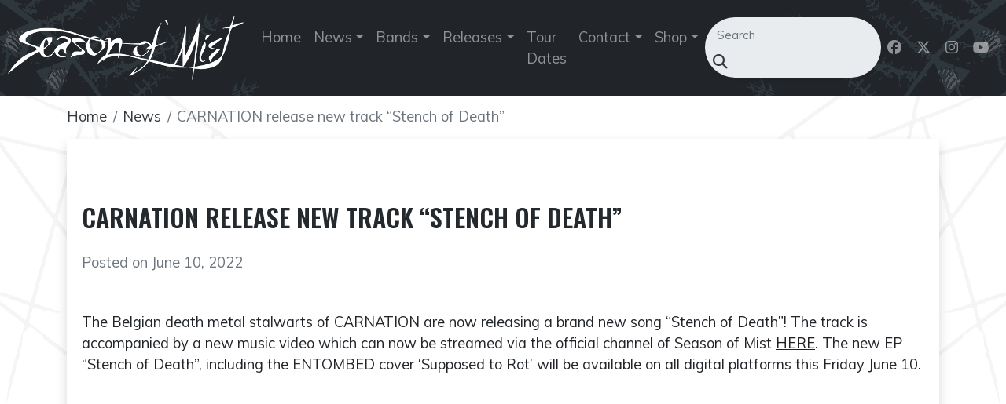

--- FILE ---
content_type: text/html; charset=UTF-8
request_url: https://www.season-of-mist.com/news/carnation-2022-06-10/
body_size: 13822
content:
<!DOCTYPE html>
<html lang="en-US">
<head>
	<meta charset="UTF-8">
	<meta name="viewport" content="width=device-width, initial-scale=1, shrink-to-fit=no">
	<meta http-equiv="X-UA-Compatible" content="IE=edge">
	<meta name='robots' content='index, follow, max-image-preview:large, max-snippet:-1, max-video-preview:-1' />
	<style>img:is([sizes="auto" i], [sizes^="auto," i]) { contain-intrinsic-size: 3000px 1500px }</style>
	
	<!-- This site is optimized with the Yoast SEO plugin v26.2 - https://yoast.com/wordpress/plugins/seo/ -->
	<title>CARNATION release new track &quot;Stench of Death&quot; | Season of Mist</title>
	<meta name="description" content="CARNATION release new track &quot;Stench of Death&quot;" />
	<link rel="canonical" href="https://www.season-of-mist.com/news/carnation-2022-06-10/" />
	<meta property="og:locale" content="en_US" />
	<meta property="og:type" content="article" />
	<meta property="og:title" content="CARNATION release new track &quot;Stench of Death&quot; | Season of Mist" />
	<meta property="og:description" content="CARNATION release new track &quot;Stench of Death&quot;" />
	<meta property="og:url" content="https://www.season-of-mist.com/news/carnation-2022-06-10/" />
	<meta property="og:site_name" content="Season of Mist" />
	<meta property="article:publisher" content="https://www.facebook.com/seasonofmistofficial/" />
	<meta property="article:modified_time" content="2022-06-10T08:39:00+00:00" />
	<meta property="og:image" content="https://www.season-of-mist.com/wp-content/uploads/2022/06/Stench_Of_Death_For_Web-scaled.jpg" />
	<meta property="og:image:width" content="2560" />
	<meta property="og:image:height" content="2560" />
	<meta property="og:image:type" content="image/jpeg" />
	<meta name="twitter:card" content="summary_large_image" />
	<meta name="twitter:site" content="@SeasonofMist" />
	<meta name="twitter:label1" content="Est. reading time" />
	<meta name="twitter:data1" content="1 minute" />
	<script type="application/ld+json" class="yoast-schema-graph">{"@context":"https://schema.org","@graph":[{"@type":"WebPage","@id":"https://www.season-of-mist.com/news/carnation-2022-06-10/","url":"https://www.season-of-mist.com/news/carnation-2022-06-10/","name":"CARNATION release new track \"Stench of Death\" | Season of Mist","isPartOf":{"@id":"https://www.season-of-mist.com/#website"},"primaryImageOfPage":{"@id":"https://www.season-of-mist.com/news/carnation-2022-06-10/#primaryimage"},"image":{"@id":"https://www.season-of-mist.com/news/carnation-2022-06-10/#primaryimage"},"thumbnailUrl":"https://www.season-of-mist.com/wp-content/uploads/2022/06/Stench_Of_Death_For_Web-scaled.jpg","datePublished":"2022-06-10T08:38:58+00:00","dateModified":"2022-06-10T08:39:00+00:00","description":"CARNATION release new track \"Stench of Death\"","breadcrumb":{"@id":"https://www.season-of-mist.com/news/carnation-2022-06-10/#breadcrumb"},"inLanguage":"en-US","potentialAction":[{"@type":"ReadAction","target":["https://www.season-of-mist.com/news/carnation-2022-06-10/"]}]},{"@type":"ImageObject","inLanguage":"en-US","@id":"https://www.season-of-mist.com/news/carnation-2022-06-10/#primaryimage","url":"https://www.season-of-mist.com/wp-content/uploads/2022/06/Stench_Of_Death_For_Web-scaled.jpg","contentUrl":"https://www.season-of-mist.com/wp-content/uploads/2022/06/Stench_Of_Death_For_Web-scaled.jpg","width":2560,"height":2560},{"@type":"BreadcrumbList","@id":"https://www.season-of-mist.com/news/carnation-2022-06-10/#breadcrumb","itemListElement":[{"@type":"ListItem","position":1,"name":"News","item":"https://www.season-of-mist.com/news/"},{"@type":"ListItem","position":2,"name":"CARNATION release new track &#8220;Stench of Death&#8221;"}]},{"@type":"WebSite","@id":"https://www.season-of-mist.com/#website","url":"https://www.season-of-mist.com/","name":"Season of Mist","description":"","potentialAction":[{"@type":"SearchAction","target":{"@type":"EntryPoint","urlTemplate":"https://www.season-of-mist.com/?s={search_term_string}"},"query-input":{"@type":"PropertyValueSpecification","valueRequired":true,"valueName":"search_term_string"}}],"inLanguage":"en-US"}]}</script>
	<!-- / Yoast SEO plugin. -->


<link rel='dns-prefetch' href='//challenges.cloudflare.com' />
<link rel='dns-prefetch' href='//fonts.googleapis.com' />
<link rel='stylesheet' id='wp-block-library-css' href='https://www.season-of-mist.com/wp-includes/css/dist/block-library/style.min.css' type='text/css' media='all' />
<style id='classic-theme-styles-inline-css' type='text/css'>
/*! This file is auto-generated */
.wp-block-button__link{color:#fff;background-color:#32373c;border-radius:9999px;box-shadow:none;text-decoration:none;padding:calc(.667em + 2px) calc(1.333em + 2px);font-size:1.125em}.wp-block-file__button{background:#32373c;color:#fff;text-decoration:none}
</style>
<style id='global-styles-inline-css' type='text/css'>
:root{--wp--preset--aspect-ratio--square: 1;--wp--preset--aspect-ratio--4-3: 4/3;--wp--preset--aspect-ratio--3-4: 3/4;--wp--preset--aspect-ratio--3-2: 3/2;--wp--preset--aspect-ratio--2-3: 2/3;--wp--preset--aspect-ratio--16-9: 16/9;--wp--preset--aspect-ratio--9-16: 9/16;--wp--preset--color--black: #000000;--wp--preset--color--cyan-bluish-gray: #abb8c3;--wp--preset--color--white: #ffffff;--wp--preset--color--pale-pink: #f78da7;--wp--preset--color--vivid-red: #cf2e2e;--wp--preset--color--luminous-vivid-orange: #ff6900;--wp--preset--color--luminous-vivid-amber: #fcb900;--wp--preset--color--light-green-cyan: #7bdcb5;--wp--preset--color--vivid-green-cyan: #00d084;--wp--preset--color--pale-cyan-blue: #8ed1fc;--wp--preset--color--vivid-cyan-blue: #0693e3;--wp--preset--color--vivid-purple: #9b51e0;--wp--preset--gradient--vivid-cyan-blue-to-vivid-purple: linear-gradient(135deg,rgba(6,147,227,1) 0%,rgb(155,81,224) 100%);--wp--preset--gradient--light-green-cyan-to-vivid-green-cyan: linear-gradient(135deg,rgb(122,220,180) 0%,rgb(0,208,130) 100%);--wp--preset--gradient--luminous-vivid-amber-to-luminous-vivid-orange: linear-gradient(135deg,rgba(252,185,0,1) 0%,rgba(255,105,0,1) 100%);--wp--preset--gradient--luminous-vivid-orange-to-vivid-red: linear-gradient(135deg,rgba(255,105,0,1) 0%,rgb(207,46,46) 100%);--wp--preset--gradient--very-light-gray-to-cyan-bluish-gray: linear-gradient(135deg,rgb(238,238,238) 0%,rgb(169,184,195) 100%);--wp--preset--gradient--cool-to-warm-spectrum: linear-gradient(135deg,rgb(74,234,220) 0%,rgb(151,120,209) 20%,rgb(207,42,186) 40%,rgb(238,44,130) 60%,rgb(251,105,98) 80%,rgb(254,248,76) 100%);--wp--preset--gradient--blush-light-purple: linear-gradient(135deg,rgb(255,206,236) 0%,rgb(152,150,240) 100%);--wp--preset--gradient--blush-bordeaux: linear-gradient(135deg,rgb(254,205,165) 0%,rgb(254,45,45) 50%,rgb(107,0,62) 100%);--wp--preset--gradient--luminous-dusk: linear-gradient(135deg,rgb(255,203,112) 0%,rgb(199,81,192) 50%,rgb(65,88,208) 100%);--wp--preset--gradient--pale-ocean: linear-gradient(135deg,rgb(255,245,203) 0%,rgb(182,227,212) 50%,rgb(51,167,181) 100%);--wp--preset--gradient--electric-grass: linear-gradient(135deg,rgb(202,248,128) 0%,rgb(113,206,126) 100%);--wp--preset--gradient--midnight: linear-gradient(135deg,rgb(2,3,129) 0%,rgb(40,116,252) 100%);--wp--preset--font-size--small: 13px;--wp--preset--font-size--medium: 20px;--wp--preset--font-size--large: 36px;--wp--preset--font-size--x-large: 42px;--wp--preset--spacing--20: 0.44rem;--wp--preset--spacing--30: 0.67rem;--wp--preset--spacing--40: 1rem;--wp--preset--spacing--50: 1.5rem;--wp--preset--spacing--60: 2.25rem;--wp--preset--spacing--70: 3.38rem;--wp--preset--spacing--80: 5.06rem;--wp--preset--shadow--natural: 6px 6px 9px rgba(0, 0, 0, 0.2);--wp--preset--shadow--deep: 12px 12px 50px rgba(0, 0, 0, 0.4);--wp--preset--shadow--sharp: 6px 6px 0px rgba(0, 0, 0, 0.2);--wp--preset--shadow--outlined: 6px 6px 0px -3px rgba(255, 255, 255, 1), 6px 6px rgba(0, 0, 0, 1);--wp--preset--shadow--crisp: 6px 6px 0px rgba(0, 0, 0, 1);}:where(.is-layout-flex){gap: 0.5em;}:where(.is-layout-grid){gap: 0.5em;}body .is-layout-flex{display: flex;}.is-layout-flex{flex-wrap: wrap;align-items: center;}.is-layout-flex > :is(*, div){margin: 0;}body .is-layout-grid{display: grid;}.is-layout-grid > :is(*, div){margin: 0;}:where(.wp-block-columns.is-layout-flex){gap: 2em;}:where(.wp-block-columns.is-layout-grid){gap: 2em;}:where(.wp-block-post-template.is-layout-flex){gap: 1.25em;}:where(.wp-block-post-template.is-layout-grid){gap: 1.25em;}.has-black-color{color: var(--wp--preset--color--black) !important;}.has-cyan-bluish-gray-color{color: var(--wp--preset--color--cyan-bluish-gray) !important;}.has-white-color{color: var(--wp--preset--color--white) !important;}.has-pale-pink-color{color: var(--wp--preset--color--pale-pink) !important;}.has-vivid-red-color{color: var(--wp--preset--color--vivid-red) !important;}.has-luminous-vivid-orange-color{color: var(--wp--preset--color--luminous-vivid-orange) !important;}.has-luminous-vivid-amber-color{color: var(--wp--preset--color--luminous-vivid-amber) !important;}.has-light-green-cyan-color{color: var(--wp--preset--color--light-green-cyan) !important;}.has-vivid-green-cyan-color{color: var(--wp--preset--color--vivid-green-cyan) !important;}.has-pale-cyan-blue-color{color: var(--wp--preset--color--pale-cyan-blue) !important;}.has-vivid-cyan-blue-color{color: var(--wp--preset--color--vivid-cyan-blue) !important;}.has-vivid-purple-color{color: var(--wp--preset--color--vivid-purple) !important;}.has-black-background-color{background-color: var(--wp--preset--color--black) !important;}.has-cyan-bluish-gray-background-color{background-color: var(--wp--preset--color--cyan-bluish-gray) !important;}.has-white-background-color{background-color: var(--wp--preset--color--white) !important;}.has-pale-pink-background-color{background-color: var(--wp--preset--color--pale-pink) !important;}.has-vivid-red-background-color{background-color: var(--wp--preset--color--vivid-red) !important;}.has-luminous-vivid-orange-background-color{background-color: var(--wp--preset--color--luminous-vivid-orange) !important;}.has-luminous-vivid-amber-background-color{background-color: var(--wp--preset--color--luminous-vivid-amber) !important;}.has-light-green-cyan-background-color{background-color: var(--wp--preset--color--light-green-cyan) !important;}.has-vivid-green-cyan-background-color{background-color: var(--wp--preset--color--vivid-green-cyan) !important;}.has-pale-cyan-blue-background-color{background-color: var(--wp--preset--color--pale-cyan-blue) !important;}.has-vivid-cyan-blue-background-color{background-color: var(--wp--preset--color--vivid-cyan-blue) !important;}.has-vivid-purple-background-color{background-color: var(--wp--preset--color--vivid-purple) !important;}.has-black-border-color{border-color: var(--wp--preset--color--black) !important;}.has-cyan-bluish-gray-border-color{border-color: var(--wp--preset--color--cyan-bluish-gray) !important;}.has-white-border-color{border-color: var(--wp--preset--color--white) !important;}.has-pale-pink-border-color{border-color: var(--wp--preset--color--pale-pink) !important;}.has-vivid-red-border-color{border-color: var(--wp--preset--color--vivid-red) !important;}.has-luminous-vivid-orange-border-color{border-color: var(--wp--preset--color--luminous-vivid-orange) !important;}.has-luminous-vivid-amber-border-color{border-color: var(--wp--preset--color--luminous-vivid-amber) !important;}.has-light-green-cyan-border-color{border-color: var(--wp--preset--color--light-green-cyan) !important;}.has-vivid-green-cyan-border-color{border-color: var(--wp--preset--color--vivid-green-cyan) !important;}.has-pale-cyan-blue-border-color{border-color: var(--wp--preset--color--pale-cyan-blue) !important;}.has-vivid-cyan-blue-border-color{border-color: var(--wp--preset--color--vivid-cyan-blue) !important;}.has-vivid-purple-border-color{border-color: var(--wp--preset--color--vivid-purple) !important;}.has-vivid-cyan-blue-to-vivid-purple-gradient-background{background: var(--wp--preset--gradient--vivid-cyan-blue-to-vivid-purple) !important;}.has-light-green-cyan-to-vivid-green-cyan-gradient-background{background: var(--wp--preset--gradient--light-green-cyan-to-vivid-green-cyan) !important;}.has-luminous-vivid-amber-to-luminous-vivid-orange-gradient-background{background: var(--wp--preset--gradient--luminous-vivid-amber-to-luminous-vivid-orange) !important;}.has-luminous-vivid-orange-to-vivid-red-gradient-background{background: var(--wp--preset--gradient--luminous-vivid-orange-to-vivid-red) !important;}.has-very-light-gray-to-cyan-bluish-gray-gradient-background{background: var(--wp--preset--gradient--very-light-gray-to-cyan-bluish-gray) !important;}.has-cool-to-warm-spectrum-gradient-background{background: var(--wp--preset--gradient--cool-to-warm-spectrum) !important;}.has-blush-light-purple-gradient-background{background: var(--wp--preset--gradient--blush-light-purple) !important;}.has-blush-bordeaux-gradient-background{background: var(--wp--preset--gradient--blush-bordeaux) !important;}.has-luminous-dusk-gradient-background{background: var(--wp--preset--gradient--luminous-dusk) !important;}.has-pale-ocean-gradient-background{background: var(--wp--preset--gradient--pale-ocean) !important;}.has-electric-grass-gradient-background{background: var(--wp--preset--gradient--electric-grass) !important;}.has-midnight-gradient-background{background: var(--wp--preset--gradient--midnight) !important;}.has-small-font-size{font-size: var(--wp--preset--font-size--small) !important;}.has-medium-font-size{font-size: var(--wp--preset--font-size--medium) !important;}.has-large-font-size{font-size: var(--wp--preset--font-size--large) !important;}.has-x-large-font-size{font-size: var(--wp--preset--font-size--x-large) !important;}
:where(.wp-block-post-template.is-layout-flex){gap: 1.25em;}:where(.wp-block-post-template.is-layout-grid){gap: 1.25em;}
:where(.wp-block-columns.is-layout-flex){gap: 2em;}:where(.wp-block-columns.is-layout-grid){gap: 2em;}
:root :where(.wp-block-pullquote){font-size: 1.5em;line-height: 1.6;}
</style>
<link rel='stylesheet' id='contact-form-7-css' href='https://www.season-of-mist.com/wp-content/plugins/contact-form-7/includes/css/styles.css' type='text/css' media='all' />
<link rel='stylesheet' id='bootstrap-css' href='https://www.season-of-mist.com/wp-content/themes/season-of-mist/assets/css/bootstrap.min.css' type='text/css' media='all' />
<link rel='stylesheet' id='google-fonts-css' href='https://fonts.googleapis.com/css?family=Muli%3A400%2C500%2C600%2C700%2C800%2C900%7COswald%3A400%2C500%2C600%2C700&#038;display=swap' type='text/css' media='all' />
<link rel='stylesheet' id='fontawesome-css' href='https://www.season-of-mist.com/wp-content/themes/season-of-mist/assets/css/all.min.css' type='text/css' media='all' />
<link rel='stylesheet' id='owl-css' href='https://www.season-of-mist.com/wp-content/themes/season-of-mist/assets/css/owl.carousel.min.css' type='text/css' media='all' />
<link rel='stylesheet' id='owl-theme-css' href='https://www.season-of-mist.com/wp-content/themes/season-of-mist/assets/css/owl.theme.default.min.css' type='text/css' media='all' />
<link rel='stylesheet' id='season-of-mist-css' href='https://www.season-of-mist.com/wp-content/themes/season-of-mist/style.css' type='text/css' media='all' />
<link rel='stylesheet' id='fancybox-css' href='https://www.season-of-mist.com/wp-content/themes/season-of-mist/assets/css/jquery.fancybox.min.css' type='text/css' media='all' />
<script type="text/javascript" src="https://www.season-of-mist.com/wp-includes/js/dist/hooks.min.js" id="wp-hooks-js"></script>
<script type="text/javascript" src="https://www.season-of-mist.com/wp-includes/js/dist/i18n.min.js" id="wp-i18n-js"></script>
<script type="text/javascript" id="wp-i18n-js-after">
/* <![CDATA[ */
wp.i18n.setLocaleData( { 'text direction\u0004ltr': [ 'ltr' ] } );
/* ]]> */
</script>
<script type="text/javascript" src="https://www.season-of-mist.com/wp-includes/js/jquery/jquery.min.js" id="jquery-core-js"></script>
<script type="text/javascript" src="https://www.season-of-mist.com/wp-includes/js/jquery/jquery-migrate.min.js" id="jquery-migrate-js"></script>
<script type="text/javascript" src="https://www.season-of-mist.com/wp-includes/js/jquery/ui/core.min.js" id="jquery-ui-core-js"></script>
<script type="text/javascript" src="https://www.season-of-mist.com/wp-includes/js/jquery/ui/mouse.min.js" id="jquery-ui-mouse-js"></script>
<script type="text/javascript" src="https://www.season-of-mist.com/wp-includes/js/jquery/ui/sortable.min.js" id="jquery-ui-sortable-js"></script>
<script type="text/javascript" src="https://www.season-of-mist.com/wp-includes/js/jquery/ui/resizable.min.js" id="jquery-ui-resizable-js"></script>
<script type="text/javascript" src="https://www.season-of-mist.com/wp-content/plugins/advanced-custom-fields-pro/assets/build/js/acf.min.js" id="acf-js"></script>
<script type="text/javascript" src="https://www.season-of-mist.com/wp-includes/js/dist/dom-ready.min.js" id="wp-dom-ready-js"></script>
<script type="text/javascript" src="https://www.season-of-mist.com/wp-includes/js/dist/a11y.min.js" id="wp-a11y-js"></script>
<script type="text/javascript" src="https://www.season-of-mist.com/wp-content/plugins/advanced-custom-fields-pro/assets/build/js/acf-input.min.js" id="acf-input-js"></script>
<script type="text/javascript" src="https://www.season-of-mist.com/wp-content/plugins/season-of-mist/public/js/season-of-mist-public.js" id="season-of-mist-js"></script>
<link rel="https://api.w.org/" href="https://www.season-of-mist.com/wp-json/" /><link rel="EditURI" type="application/rsd+xml" title="RSD" href="https://www.season-of-mist.com/xmlrpc.php?rsd" />

<link rel='shortlink' href='https://www.season-of-mist.com/?p=58391' />
<link rel="alternate" title="oEmbed (JSON)" type="application/json+oembed" href="https://www.season-of-mist.com/wp-json/oembed/1.0/embed?url=https%3A%2F%2Fwww.season-of-mist.com%2Fnews%2Fcarnation-2022-06-10%2F" />
<link rel="alternate" title="oEmbed (XML)" type="text/xml+oembed" href="https://www.season-of-mist.com/wp-json/oembed/1.0/embed?url=https%3A%2F%2Fwww.season-of-mist.com%2Fnews%2Fcarnation-2022-06-10%2F&#038;format=xml" />

		<!-- GA Google Analytics @ https://m0n.co/ga -->
		<script async src="https://www.googletagmanager.com/gtag/js?id=G-GX2ER48E3D"></script>
		<script>
			window.dataLayer = window.dataLayer || [];
			function gtag(){dataLayer.push(arguments);}
			gtag('js', new Date());
			gtag('config', 'G-GX2ER48E3D');
		</script>

	<link rel="icon" href="https://www.season-of-mist.com/wp-content/uploads/2025/01/favicon.png" sizes="32x32" />
<link rel="icon" href="https://www.season-of-mist.com/wp-content/uploads/2025/01/favicon.png" sizes="192x192" />
<link rel="apple-touch-icon" href="https://www.season-of-mist.com/wp-content/uploads/2025/01/favicon.png" />
<meta name="msapplication-TileImage" content="https://www.season-of-mist.com/wp-content/uploads/2025/01/favicon.png" />
<noscript><style id="rocket-lazyload-nojs-css">.rll-youtube-player, [data-lazy-src]{display:none !important;}</style></noscript></head>

<body id="top">
	<a class="to-top js-scroll-trigger" href="#top"><i class="fas fa-chevron-up"></i></a>
	<a class="skip-link screen-reader-text" href="#content">Skip to content</a>
		<nav id="main-nav" class="navbar navbar-expand-xl navbar-dark bg-dark fixed-top justify-content-center">
		<div class="navbar-brand" href="https://www.season-of-mist.com/home/">
			<a href="https://www.season-of-mist.com/home/">
				<img id="logo" src="data:image/svg+xml,%3Csvg%20xmlns='http://www.w3.org/2000/svg'%20viewBox='0%200%200%200'%3E%3C/svg%3E" alt="Season of Mist - Metal Label" data-lazy-src="https://www.season-of-mist.com/wp-content/themes/season-of-mist/assets/images/logo.png"><noscript><img id="logo" src="https://www.season-of-mist.com/wp-content/themes/season-of-mist/assets/images/logo.png" alt="Season of Mist - Metal Label"></noscript>
			</a>
		</div>  		
		<button type="button" data-target="#navbarCollapse" data-toggle="collapse" class="navbar-toggler ml-auto" aria-label="Toggle Navbar">
			<span class="navbar-toggler-icon"></span>
		</button>
		<div id="navbarCollapse" class="collapse navbar-collapse justify-content-between">
			<!-- Navigation Menu -->
			<ul id="menu-primary-menu" class="navbar-nav mx-auto"><li itemscope="itemscope" itemtype="https://www.schema.org/SiteNavigationElement" id="menu-item-1923" class="menu-item menu-item-type-post_type menu-item-object-page menu-item-1923 nav-item"><a title="Home" href="https://www.season-of-mist.com/home/" class="nav-link js-scroll-trigger" data-ps2id-api="true">Home</a></li>
<li itemscope="itemscope" itemtype="https://www.schema.org/SiteNavigationElement" id="menu-item-2053" class="menu-item menu-item-type-custom menu-item-object-custom menu-item-has-children dropdown menu-item-2053 nav-item"><span title="News" data-toggle="dropdown" aria-haspopup="true" aria-expanded="false" class="dropdown-toggle nav-link custom-dropdown" id="menu-item-dropdown-2053" data-ps2id-api="true">News</span>
<ul class="dropdown-menu"  role="menu">
	<li itemscope="itemscope" itemtype="https://www.schema.org/SiteNavigationElement" id="menu-item-2563" class="menu-item menu-item-type-custom menu-item-object-custom menu-item-2563 nav-item"><span title="Latest News" class="dropdown-item js-scroll-trigger obfuscate-link" data-o="L2hvbWUvI2xhdGVzdC1uZXdz" data-ps2id-api="true">Latest News</span></li>
	<li itemscope="itemscope" itemtype="https://www.schema.org/SiteNavigationElement" id="menu-item-2977" class="menu-item menu-item-type-post_type_archive menu-item-object-news menu-item-2977 nav-item"><a title="News Archive" href="https://www.season-of-mist.com/news/" class="dropdown-item js-scroll-trigger" data-ps2id-api="true">News Archive</a></li>
</ul>
</li>
<li itemscope="itemscope" itemtype="https://www.schema.org/SiteNavigationElement" id="menu-item-2043" class="menu-item menu-item-type-custom menu-item-object-custom menu-item-has-children dropdown menu-item-2043 nav-item"><span title="Bands" data-toggle="dropdown" aria-haspopup="true" aria-expanded="false" class="dropdown-toggle nav-link custom-dropdown" id="menu-item-dropdown-2043" data-ps2id-api="true">Bands</span>
<ul class="dropdown-menu"  role="menu">
	<li itemscope="itemscope" itemtype="https://www.schema.org/SiteNavigationElement" id="menu-item-2774" class="menu-item menu-item-type-custom menu-item-object-custom menu-item-2774 nav-item"><span title="New Signings" class="dropdown-item js-scroll-trigger obfuscate-link" data-o="L2hvbWUvI25ldy1zaWduaW5n" data-ps2id-api="true">New Signings</span></li>
	<li itemscope="itemscope" itemtype="https://www.schema.org/SiteNavigationElement" id="menu-item-1968" class="menu-item menu-item-type-post_type_archive menu-item-object-artist menu-item-1968 nav-item"><a title="All Bands" href="https://www.season-of-mist.com/bands/" class="dropdown-item js-scroll-trigger" data-ps2id-api="true">All Bands</a></li>
</ul>
</li>
<li itemscope="itemscope" itemtype="https://www.schema.org/SiteNavigationElement" id="menu-item-2036" class="menu-item menu-item-type-custom menu-item-object-custom menu-item-has-children dropdown menu-item-2036 nav-item"><span title="Releases" data-toggle="dropdown" aria-haspopup="true" aria-expanded="false" class="dropdown-toggle nav-link custom-dropdown" id="menu-item-dropdown-2036" data-ps2id-api="true">Releases</span>
<ul class="dropdown-menu"  role="menu">
	<li itemscope="itemscope" itemtype="https://www.schema.org/SiteNavigationElement" id="menu-item-2950" class="menu-item menu-item-type-custom menu-item-object-custom menu-item-2950 nav-item"><span title="Upcoming Releases" class="dropdown-item js-scroll-trigger obfuscate-link" data-o="L2hvbWUvI2ZvcnRoY29taW5nLXJlbGVhc2Vz" data-ps2id-api="true">Upcoming Releases</span></li>
	<li itemscope="itemscope" itemtype="https://www.schema.org/SiteNavigationElement" id="menu-item-1974" class="menu-item menu-item-type-post_type_archive menu-item-object-release menu-item-1974 nav-item"><a title="All Releases" href="https://www.season-of-mist.com/catalog/" class="dropdown-item js-scroll-trigger" data-ps2id-api="true">All Releases</a></li>
</ul>
</li>
<li itemscope="itemscope" itemtype="https://www.schema.org/SiteNavigationElement" id="menu-item-2003" class="menu-item menu-item-type-post_type_archive menu-item-object-tour menu-item-2003 nav-item"><a title="Tour Dates" href="https://www.season-of-mist.com/live/" class="nav-link js-scroll-trigger" data-ps2id-api="true">Tour Dates</a></li>
<li itemscope="itemscope" itemtype="https://www.schema.org/SiteNavigationElement" id="menu-item-55553" class="menu-item menu-item-type-custom menu-item-object-custom menu-item-has-children dropdown menu-item-55553 nav-item"><span title="Contact" data-toggle="dropdown" aria-haspopup="true" aria-expanded="false" class="dropdown-toggle nav-link custom-dropdown" id="menu-item-dropdown-55553" data-ps2id-api="true">Contact</span>
<ul class="dropdown-menu"  role="menu">
	<li itemscope="itemscope" itemtype="https://www.schema.org/SiteNavigationElement" id="menu-item-55555" class="menu-item menu-item-type-post_type menu-item-object-page menu-item-55555 nav-item"><a title="Address &amp; Demo submission" href="https://www.season-of-mist.com/contact/" class="dropdown-item js-scroll-trigger" data-ps2id-api="true">Address &amp; Demo submission</a></li>
	<li itemscope="itemscope" itemtype="https://www.schema.org/SiteNavigationElement" id="menu-item-57344" class="menu-item menu-item-type-post_type menu-item-object-page menu-item-57344 nav-item"><a title="Season of Mist is hiring" href="https://www.season-of-mist.com/season-of-mist-is-hiring/" class="dropdown-item js-scroll-trigger" data-ps2id-api="true">Season of Mist is hiring</a></li>
</ul>
</li>
<li itemscope="itemscope" itemtype="https://www.schema.org/SiteNavigationElement" id="menu-item-2027" class="menu-item menu-item-type-custom menu-item-object-custom menu-item-has-children dropdown menu-item-2027 nav-item"><span title="Shop" data-toggle="dropdown" aria-haspopup="true" aria-expanded="false" class="dropdown-toggle nav-link custom-dropdown" id="menu-item-dropdown-2027" data-ps2id-api="true">Shop</span>
<ul class="dropdown-menu"  role="menu">
	<li itemscope="itemscope" itemtype="https://www.schema.org/SiteNavigationElement" id="menu-item-2126" class="menu-item menu-item-type-custom menu-item-object-custom menu-item-2126 nav-item"><a title="Worldwide shop" href="https://shop.season-of-mist.com" class="dropdown-item js-scroll-trigger" data-ps2id-api="true">Worldwide shop</a></li>
	<li itemscope="itemscope" itemtype="https://www.schema.org/SiteNavigationElement" id="menu-item-2138" class="menu-item menu-item-type-custom menu-item-object-custom menu-item-2138 nav-item"><a title="North America shop" href="https://shopusa.season-of-mist.com" class="dropdown-item js-scroll-trigger" data-ps2id-api="true">North America shop</a></li>
</ul>
</li>
</ul>			<form method="get" action="/" class="form-inline">
				<div class="p-1 bg-light rounded rounded-pill shadow-sm">
					<div class="input-group">
						<input class="form-control border-0 bg-transparent" name="s" id="search" type="text" placeholder="Search" aria-label="Search" autocomplete="off">
						<div class="input-group-append">
							<div class="text-dark"><i class="fa fa-search align-middle m-2"></i></div>
						</div>
					</div>
				</div>
			</form>
			<script>
			jQuery(document).ready(function() {
				var file_get_contents = function(filename) {
					fetch(filename).then((resp) => resp.text()).then(function(data) {
						return data;
					});
				}
				var charMap = {
					'ẚ':'a','Á':'a','á':'a','À':'a','à':'a','Ă':'a','ă':'a','Ắ':'a','ắ':'a','Ằ':'a','ằ':'a','Ẵ':'a','ẵ':'a','Ẳ':'a','ẳ':'a','Â':'a','â':'a','Ấ':'a','ấ':'a','Ầ':'a','ầ':'a','Ẫ':'a','ẫ':'a','Ẩ':'a','ẩ':'a','Ǎ':'a','ǎ':'a','Å':'a','å':'a','Ǻ':'a','ǻ':'a','Ä':'a','ä':'a','Ǟ':'a','ǟ':'a','Ã':'a','ã':'a','Ȧ':'a','ȧ':'a','Ǡ':'a','ǡ':'a','Ą':'a','ą':'a','Ā':'a','ā':'a','Ả':'a','ả':'a','Ȁ':'a','ȁ':'a','Ȃ':'a','ȃ':'a','Ạ':'a','ạ':'a','Ặ':'a','ặ':'a','Ậ':'a','ậ':'a','Ḁ':'a','ḁ':'a','Ⱥ':'a','ⱥ':'a','Ǽ':'a','ǽ':'a','Ǣ':'a','ǣ':'a',
					'Ḃ':'b','ḃ':'b','Ḅ':'b','ḅ':'b','Ḇ':'b','ḇ':'b','Ƀ':'b','ƀ':'b','ᵬ':'b','Ɓ':'b','ɓ':'b','Ƃ':'b','ƃ':'b',
					'Ć':'c','ć':'c','Ĉ':'c','ĉ':'c','Č':'c','č':'c','Ċ':'c','ċ':'c','Ç':'c','ç':'c','Ḉ':'c','ḉ':'c','Ȼ':'c','ȼ':'c','Ƈ':'c','ƈ':'c','ɕ':'c',
					'Ď':'d','ď':'d','Ḋ':'d','ḋ':'d','Ḑ':'d','ḑ':'d','Ḍ':'d','ḍ':'d','Ḓ':'d','ḓ':'d','Ḏ':'d','ḏ':'d','Đ':'d','đ':'d','ᵭ':'d','Ɖ':'d','ɖ':'d','Ɗ':'d','ɗ':'d','Ƌ':'d','ƌ':'d','ȡ':'d','ð':'d',
					'É':'e','Ə':'e','Ǝ':'e','ǝ':'e','é':'e','È':'e','è':'e','Ĕ':'e','ĕ':'e','Ê':'e','ê':'e','Ế':'e','ế':'e','Ề':'e','ề':'e','Ễ':'e','ễ':'e','Ể':'e','ể':'e','Ě':'e','ě':'e','Ë':'e','ë':'e','Ẽ':'e','ẽ':'e','Ė':'e','ė':'e','Ȩ':'e','ȩ':'e','Ḝ':'e','ḝ':'e','Ę':'e','ę':'e','Ē':'e','ē':'e','Ḗ':'e','ḗ':'e','Ḕ':'e','ḕ':'e','Ẻ':'e','ẻ':'e','Ȅ':'e','ȅ':'e','Ȇ':'e','ȇ':'e','Ẹ':'e','ẹ':'e','Ệ':'e','ệ':'e','Ḙ':'e','ḙ':'e','Ḛ':'e','ḛ':'e','Ɇ':'e','ɇ':'e','ɚ':'e','ɝ':'e',
					'Ḟ':'f','ḟ':'f','ᵮ':'f','Ƒ':'f','ƒ':'f',
					'Ǵ':'g','ǵ':'g','Ğ':'g','ğ':'g','Ĝ':'g','ĝ':'g','Ǧ':'g','ǧ':'g','Ġ':'g','ġ':'g','Ģ':'g','ģ':'g','Ḡ':'g','ḡ':'g','Ǥ':'g','ǥ':'g','Ɠ':'g','ɠ':'g',
					'Ĥ':'h','ĥ':'h','Ȟ':'h','ȟ':'h','Ḧ':'h','ḧ':'h','Ḣ':'h','ḣ':'h','Ḩ':'h','ḩ':'h','Ḥ':'h','ḥ':'h','Ḫ':'h','ḫ':'h','H':'h','̱':'h','ẖ':'h','Ħ':'h','ħ':'h','Ⱨ':'h','ⱨ':'h',
					'Í':'i','í':'i','Ì':'i','ì':'i','Ĭ':'i','ĭ':'i','Î':'i','î':'i','Ǐ':'i','ǐ':'i','Ï':'i','ï':'i','Ḯ':'i','ḯ':'i','Ĩ':'i','ĩ':'i','İ':'i','i':'i','Į':'i','į':'i','Ī':'i','ī':'i','Ỉ':'i','ỉ':'i','Ȉ':'i','ȉ':'i','Ȋ':'i','ȋ':'i','Ị':'i','ị':'i','Ḭ':'i','ḭ':'i','I':'i','ı':'i','Ɨ':'i','ɨ':'i',
					'Ĵ':'j','ĵ':'j','J':'j','̌':'j','ǰ':'j','ȷ':'j','Ɉ':'j','ɉ':'j','ʝ':'j','ɟ':'j','ʄ':'j',
					'Ḱ':'k','ḱ':'k','Ǩ':'k','ǩ':'k','Ķ':'k','ķ':'k','Ḳ':'k','ḳ':'k','Ḵ':'k','ḵ':'k','Ƙ':'k','ƙ':'k','Ⱪ':'k','ⱪ':'k',
					'Ĺ':'l','ĺ':'l','Ľ':'l','ľ':'l','Ļ':'l','ļ':'l','Ḷ':'l','ḷ':'l','Ḹ':'l','ḹ':'l','Ḽ':'l','ḽ':'l','Ḻ':'l','ḻ':'l','Ł':'l','ł':'l','Ł':'l','̣':'l','ł':'l','̣':'l','Ŀ':'l','ŀ':'l','Ƚ':'l','ƚ':'l','Ⱡ':'l','ⱡ':'l','Ɫ':'l','ɫ':'l','ɬ':'l','ɭ':'l','ȴ':'l',
					'Ḿ':'m','ḿ':'m','Ṁ':'m','ṁ':'m','Ṃ':'m','ṃ':'m','ɱ':'m',
					'Ń':'n','ń':'n','Ǹ':'n','ǹ':'n','Ň':'n','ň':'n','Ñ':'n','ñ':'n','Ṅ':'n','ṅ':'n','Ņ':'n','ņ':'n','Ṇ':'n','ṇ':'n','Ṋ':'n','ṋ':'n','Ṉ':'n','ṉ':'n','Ɲ':'n','ɲ':'n','Ƞ':'n','ƞ':'n','ɳ':'n','ȵ':'n','N':'n','̈':'n','n':'n','̈':'n',
					'Ó':'o','ó':'o','Ò':'o','ò':'o','Ŏ':'o','ŏ':'o','Ô':'o','ô':'o','Ố':'o','ố':'o','Ồ':'o','ồ':'o','Ỗ':'o','ỗ':'o','Ổ':'o','ổ':'o','Ǒ':'o','ǒ':'o','Ö':'o','ö':'o','Ȫ':'o','ȫ':'o','Ő':'o','ő':'o','Õ':'o','õ':'o','Ṍ':'o','ṍ':'o','Ṏ':'o','ṏ':'o','Ȭ':'o','ȭ':'o','Ȯ':'o','ȯ':'o','Ȱ':'o','ȱ':'o','Ø':'o','ø':'o','Ǿ':'o','ǿ':'o','Ǫ':'o','ǫ':'o','Ǭ':'o','ǭ':'o','Ō':'o','ō':'o','Ṓ':'o','ṓ':'o','Ṑ':'o','ṑ':'o','Ỏ':'o','ỏ':'o','Ȍ':'o','ȍ':'o','Ȏ':'o','ȏ':'o','Ơ':'o','ơ':'o','Ớ':'o','ớ':'o','Ờ':'o','ờ':'o','Ỡ':'o','ỡ':'o','Ở':'o','ở':'o','Ợ':'o','ợ':'o','Ọ':'o','ọ':'o','Ộ':'o','ộ':'o','Ɵ':'o','ɵ':'o',
					'Ṕ':'p','ṕ':'p','Ṗ':'p','ṗ':'p','Ᵽ':'p','Ƥ':'p','ƥ':'p','P':'p','̃':'p','p':'p','̃':'p',
					'ʠ':'q','Ɋ':'q','ɋ':'q',
					'Ŕ':'r','ŕ':'r','Ř':'r','ř':'r','Ṙ':'r','ṙ':'r','Ŗ':'r','ŗ':'r','Ȑ':'r','ȑ':'r','Ȓ':'r','ȓ':'r','Ṛ':'r','ṛ':'r','Ṝ':'r','ṝ':'r','Ṟ':'r','ṟ':'r','Ɍ':'r','ɍ':'r','ᵲ':'r','ɼ':'r','Ɽ':'r','ɽ':'r','ɾ':'r','ᵳ':'r',
					'ß':'s','Ś':'s','ś':'s','Ṥ':'s','ṥ':'s','Ŝ':'s','ŝ':'s','Š':'s','š':'s','Ṧ':'s','ṧ':'s','Ṡ':'s','ṡ':'s','ẛ':'s','Ş':'s','ş':'s','Ṣ':'s','ṣ':'s','Ṩ':'s','ṩ':'s','Ș':'s','ș':'s','ʂ':'s','S':'s','̩':'s','s':'s','̩':'s',
					'Þ':'t','þ':'t','Ť':'t','ť':'t','T':'t','̈':'t','ẗ':'t','Ṫ':'t','ṫ':'t','Ţ':'t','ţ':'t','Ṭ':'t','ṭ':'t','Ț':'t','ț':'t','Ṱ':'t','ṱ':'t','Ṯ':'t','ṯ':'t','Ŧ':'t','ŧ':'t','Ⱦ':'t','ⱦ':'t','ᵵ':'t','ƫ':'t','Ƭ':'t','ƭ':'t','Ʈ':'t','ʈ':'t','ȶ':'t',
					'Ú':'u','ú':'u','Ù':'u','ù':'u','Ŭ':'u','ŭ':'u','Û':'u','û':'u','Ǔ':'u','ǔ':'u','Ů':'u','ů':'u','Ü':'u','ü':'u','Ǘ':'u','ǘ':'u','Ǜ':'u','ǜ':'u','Ǚ':'u','ǚ':'u','Ǖ':'u','ǖ':'u','Ű':'u','ű':'u','Ũ':'u','ũ':'u','Ṹ':'u','ṹ':'u','Ų':'u','ų':'u','Ū':'u','ū':'u','Ṻ':'u','ṻ':'u','Ủ':'u','ủ':'u','Ȕ':'u','ȕ':'u','Ȗ':'u','ȗ':'u','Ư':'u','ư':'u','Ứ':'u','ứ':'u','Ừ':'u','ừ':'u','Ữ':'u','ữ':'u','Ử':'u','ử':'u','Ự':'u','ự':'u','Ụ':'u','ụ':'u','Ṳ':'u','ṳ':'u','Ṷ':'u','ṷ':'u','Ṵ':'u','ṵ':'u','Ʉ':'u','ʉ':'u',
					'Ṽ':'v','ṽ':'v','Ṿ':'v','ṿ':'v','Ʋ':'v','ʋ':'v',
					'Ẃ':'w','ẃ':'w','Ẁ':'w','ẁ':'w','Ŵ':'w','ŵ':'w','W':'w','̊':'w','ẘ':'w','Ẅ':'w','ẅ':'w','Ẇ':'w','ẇ':'w','Ẉ':'w','ẉ':'w',
					'Ẍ':'x','ẍ':'x','Ẋ':'x','ẋ':'x',
					'Ý':'y','ý':'y','Ỳ':'y','ỳ':'y','Ŷ':'y','ŷ':'y','Y':'y','̊':'y','ẙ':'y','Ÿ':'y','ÿ':'y','Ỹ':'y','ỹ':'y','Ẏ':'y','ẏ':'y','Ȳ':'y','ȳ':'y','Ỷ':'y','ỷ':'y','Ỵ':'y','ỵ':'y','ʏ':'y','Ɏ':'y','ɏ':'y','Ƴ':'y','ƴ':'y',
					'Ź':'z','ź':'z','Ẑ':'z','ẑ':'z','Ž':'z','ž':'z','Ż':'z','ż':'z','Ẓ':'z','ẓ':'z','Ẕ':'z','ẕ':'z','Ƶ':'z','ƶ':'z','Ȥ':'z','ȥ':'z','ʐ':'z','ʑ':'z','Ⱬ':'z','ⱬ':'z','Ǯ':'z','ǯ':'z','ƺ':'z'
				};
				var normalize = function (input) {
					jQuery.each(charMap, function (unnormalizedChar, normalizedChar) {
						var regex = new RegExp(unnormalizedChar, 'gi');
						input = input.replace(regex, normalizedChar);
					});
					return input;
				}
				var queryTokenizer = function(d) {
					var normalized = normalize(d);
					return Bloodhound.tokenizers.whitespace(normalized);
				};
				var datumeTokenizer = function(d) { 
					var normalized = normalize(d.name);
					return Bloodhound.tokenizers.whitespace(normalized); 
				}
				var data = new Bloodhound({
					datumTokenizer: datumeTokenizer,
					queryTokenizer: queryTokenizer,
					local: file_get_contents('/wp-content/themes/season-of-mist/artists.json?1769279300'),
					prefetch: {
						url: '/wp-content/themes/season-of-mist/artists.json?1769279300',
					}
				});

				data.initialize();

				jQuery('#search').typeahead(
					{
						hint: true,
						highlight: false,
					},
					{
						display: 'name',
						source: data.ttAdapter(),
						limit: 10,
					}
				);
				jQuery('#search').on('typeahead:selected', function(evt, item) {
					jQuery.ajax({
						url: '/wp-admin/admin-ajax.php',
						dataType: 'json',
						data: {
							action: 'artist_search_redirect',
							search: item,
						},
						success: function(response) {
							jQuery(location).attr('href', response);
						}
					})
				})


			});
			</script>
			<style>
			#search:focus {
				border-color: none;
				box-shadow: none;
			}
			/* .tt-hint {
				color: #999999;
			} */
			.tt-menu {
				background-color: #FFFFFF;
				border: 1px solid rgba(0, 0, 0, 0.2);
				border-radius: 8px;
				box-shadow: 0 5px 10px rgba(0, 0, 0, 0.2);
				margin-top: 12px;
				padding: 8px 0;
				width: 100%;
			}
			.tt-suggestion {
				font-size: 1rem;
				padding: 3px 20px;
			}
			.tt-suggestion:hover {
				cursor: pointer;
			}
			.tt-suggestion p {
				margin: 0;
			}
			/* .tt-suggestion strong {
				font-weight: normal;
			} */
			</style>
			<!-- Social Media Links -->
			<ul class="nav navbar-nav flex-row justify-content-around flex-nowrap">
				<li class="nav-item"><a target="new" href="https://www.facebook.com/seasonofmistofficial/" class="nav-link" aria-label="Follow us on Facebook"><i class="fab fa-facebook mr-1"></i></a></li>
				<li class="nav-item"><a target="new" href="https://twitter.com/seasonofmist" class="nav-link" aria-label="Follow us on Twitter"><i class="fab fa-x-twitter mr-1"></i></a></li>
				<li class="nav-item"><a target="new" href="https://www.instagram.com/seasonofmistofficial" class="nav-link" aria-label="Follow us on Instagram"><i class="fab fa-instagram mr-1"></i></a></li>
				<li class="nav-item"><a target="new" href="https://www.youtube.com/user/SeasonOfMistLabel/" class="nav-link" aria-label="Follow us on Youtube"><i class="fab fa-youtube mr-1"></i></a></li>
			</ul>
		</div>
	</nav>
	<main id="single-news">
	<nav aria-label="breadcrumb" class="bg-transparent">
		<div class="container">
			<ol class="breadcrumb bg-transparent p-0">
				<li class="breadcrumb-item"><a class="text-dark" href="https://www.season-of-mist.com/home/">Home</a></li>
				<li class="breadcrumb-item"><a class="text-dark" href="https://www.season-of-mist.com/news/">News</a></li>
				<li class="breadcrumb-item active" aria-current="page">CARNATION  release new track &#8220;Stench of Death&#8221;</li>
			</ol>
		</div>
	</nav>
	<article id="post-58391" class="post-58391 news type-news status-publish has-post-thumbnail hentry">
		<div class="container">
			<div class="card border-0 shadow">
				<div class="card-header bg-transparent border-0">
					<h1 class="pt-5">CARNATION  release new track &#8220;Stench of Death&#8221;</h1>
					<p class="m-0 text-muted">Posted on June 10, 2022</p>
									</div>
				<div class="card-body">
					<p>The Belgian death metal stalwarts of CARNATION are now releasing a brand new song &#8220;Stench of Death&#8221;! The track is accompanied by a new music video which can now be streamed via the official channel of Season of Mist <a href="https://youtu.be/3XC8fZeqVlk" rel="noopener" target="_blank">HERE</a>. The new EP &#8220;Stench of Death&#8221;, including the ENTOMBED cover &#8216;Supposed to Rot&#8217; will be available on all digital platforms this Friday June 10. </p>
<p><iframe loading="lazy" width="560" height="315" src="about:blank" title="YouTube video player" frameborder="0" allow="accelerometer; autoplay; clipboard-write; encrypted-media; gyroscope; picture-in-picture" allowfullscreen data-rocket-lazyload="fitvidscompatible" data-lazy-src="https://www.youtube.com/embed/3XC8fZeqVlk"></iframe><noscript><iframe width="560" height="315" src="https://www.youtube.com/embed/3XC8fZeqVlk" title="YouTube video player" frameborder="0" allow="accelerometer; autoplay; clipboard-write; encrypted-media; gyroscope; picture-in-picture" allowfullscreen></iframe></noscript></p>
<p>In celebration, the band created a fitting red vinyl to celebrate the birth of &#8220;Stench of Death&#8221;. Pre-orders are now available <a href="https://www.carnationband.com/shop/product/stench-of-death-single/" rel="noopener" target="_blank">HERE</a>.</p>
<p>Frontman Simon Duson comments: &#8220;We are back with full force to present you our newest track, bursting with relentless aggression! &#8216;Stench of Death&#8217; is our personal antidote to the events of the past two years. It is the sonic embodiment of our unwavering determination to push forward. This new track will be released digitally, and on a limited 7&#8243; Vinyl. Side B will contain our rendition of Entombed&#8217;s &#8216;Supposed to Rot&#8217;, a cover we have been performing live for many years&#8230; Cheers LG, R.I.P.! Fuelled with this renewed vigor, we are once again ready to strike across the European mainland during the upcoming months. Embrace it, the Stench of Death!&#8221;</p>
																<a class="btn btn-dark" href="https://www.season-of-mist.com/bands/carnation/">View Carnation</a>
									</div>
										<div class="card-footer border-0 bg-white">
							<h2>Related posts</h2>
															<article id="post-62758" class="py-4">
									<div class="card shadow border-0 p-5">
										<div class="row">
											<div class="col-md-3">
												<div class="zoom-effect">
													<a class="item-box" href="https://www.season-of-mist.com/news/carnation-2023-12-01/">
																													<img width="300" height="300" src="data:image/svg+xml,%3Csvg%20xmlns='http://www.w3.org/2000/svg'%20viewBox='0%200%20300%20300'%3E%3C/svg%3E" class="img-fluid img-card-top wp-post-image" alt="" decoding="async" fetchpriority="high" data-lazy-srcset="https://www.season-of-mist.com/wp-content/uploads/2023/11/121-simon-carnation-yt-thumb-300x300.jpg 300w, https://www.season-of-mist.com/wp-content/uploads/2023/11/121-simon-carnation-yt-thumb-150x150.jpg 150w, https://www.season-of-mist.com/wp-content/uploads/2023/11/121-simon-carnation-yt-thumb-500x500.jpg 500w, https://www.season-of-mist.com/wp-content/uploads/2023/11/121-simon-carnation-yt-thumb-200x200.jpg 200w, https://www.season-of-mist.com/wp-content/uploads/2023/11/121-simon-carnation-yt-thumb-100x100.jpg 100w, https://www.season-of-mist.com/wp-content/uploads/2023/11/121-simon-carnation-yt-thumb-50x50.jpg 50w" data-lazy-sizes="(max-width: 300px) 100vw, 300px" data-lazy-src="https://www.season-of-mist.com/wp-content/uploads/2023/11/121-simon-carnation-yt-thumb-300x300.jpg" /><noscript><img width="300" height="300" src="https://www.season-of-mist.com/wp-content/uploads/2023/11/121-simon-carnation-yt-thumb-300x300.jpg" class="img-fluid img-card-top wp-post-image" alt="" decoding="async" fetchpriority="high" srcset="https://www.season-of-mist.com/wp-content/uploads/2023/11/121-simon-carnation-yt-thumb-300x300.jpg 300w, https://www.season-of-mist.com/wp-content/uploads/2023/11/121-simon-carnation-yt-thumb-150x150.jpg 150w, https://www.season-of-mist.com/wp-content/uploads/2023/11/121-simon-carnation-yt-thumb-500x500.jpg 500w, https://www.season-of-mist.com/wp-content/uploads/2023/11/121-simon-carnation-yt-thumb-200x200.jpg 200w, https://www.season-of-mist.com/wp-content/uploads/2023/11/121-simon-carnation-yt-thumb-100x100.jpg 100w, https://www.season-of-mist.com/wp-content/uploads/2023/11/121-simon-carnation-yt-thumb-50x50.jpg 50w" sizes="(max-width: 300px) 100vw, 300px" /></noscript>																												<div class="item-box-caption"></div>
													</a>
												</div>
											</div>
											<div class="col-md-9">
												<div class="py-3 py-md-0">
													<div class="card-body my-0 py-0">
														<h3 class="card-title mt-3">
															<a class="text-dark" href="https://www.season-of-mist.com/news/carnation-2023-12-01/">Carnation Talk New Album with Lambgoat</a>
														</h3>
														<small class="text-muted">Posted on December 1, 2023</small>
														<p class="card-text"></p>
														<div class="card-footer bg-transparent border-0 px-0">
															<button class="btn btn-dark" type="submit" onclick="location.href='https://www.season-of-mist.com/news/carnation-2022-06-10/'">Read More</a></button>
														</div>
													</div>
												</div>
											</div>
										</div>
									</div>
								</article><!-- #post-## -->
															<article id="post-62424" class="py-4">
									<div class="card shadow border-0 p-5">
										<div class="row">
											<div class="col-md-3 order-lg-12">
												<div class="zoom-effect">
													<a class="item-box" href="https://www.season-of-mist.com/news/carnation-2023-11-13/">
																													<img width="1" height="1" src="data:image/svg+xml,%3Csvg%20xmlns='http://www.w3.org/2000/svg'%20viewBox='0%200%201%201'%3E%3C/svg%3E" class="img-fluid img-card-top wp-post-image" alt="" decoding="async" data-lazy-src="https://www.season-of-mist.com/wp-content/uploads/2023/11/Webflyer.jpg" /><noscript><img width="1" height="1" src="https://www.season-of-mist.com/wp-content/uploads/2023/11/Webflyer.jpg" class="img-fluid img-card-top wp-post-image" alt="" decoding="async" /></noscript>																												<div class="item-box-caption"></div>
													</a>
												</div>
											</div>
											<div class="col-md-9">
												<div class="py-3 py-md-0">
													<div class="card-body my-0 py-0">
														<h3 class="card-title mt-3">
															<a class="text-dark" href="https://www.season-of-mist.com/news/carnation-2023-11-13/">CARNATION Announces European Tour w/ Pestilence &#038; Bodyfarm</a>
														</h3>
														<small class="text-muted">Posted on November 13, 2023</small>
														<p class="card-text"></p>
														<div class="card-footer bg-transparent border-0 px-0">
															<button class="btn btn-dark" type="submit" onclick="location.href='https://www.season-of-mist.com/news/carnation-2022-06-10/'">Read More</a></button>
														</div>
													</div>
												</div>
											</div>
										</div>
									</div>
								</article><!-- #post-## -->
															<article id="post-62235" class="py-4">
									<div class="card shadow border-0 p-5">
										<div class="row">
											<div class="col-md-3">
												<div class="zoom-effect">
													<a class="item-box" href="https://www.season-of-mist.com/news/carnation-2023-11-02/">
																													<img width="300" height="300" src="data:image/svg+xml,%3Csvg%20xmlns='http://www.w3.org/2000/svg'%20viewBox='0%200%20300%20300'%3E%3C/svg%3E" class="img-fluid img-card-top wp-post-image" alt="" decoding="async" data-lazy-srcset="https://www.season-of-mist.com/wp-content/uploads/2023/06/SOM764-Carnation-Cursed-Mortality-500X500px-72dpi-RGB-300x300.jpg 300w, https://www.season-of-mist.com/wp-content/uploads/2023/06/SOM764-Carnation-Cursed-Mortality-500X500px-72dpi-RGB-150x150.jpg 150w, https://www.season-of-mist.com/wp-content/uploads/2023/06/SOM764-Carnation-Cursed-Mortality-500X500px-72dpi-RGB-200x200.jpg 200w, https://www.season-of-mist.com/wp-content/uploads/2023/06/SOM764-Carnation-Cursed-Mortality-500X500px-72dpi-RGB-100x100.jpg 100w, https://www.season-of-mist.com/wp-content/uploads/2023/06/SOM764-Carnation-Cursed-Mortality-500X500px-72dpi-RGB-50x50.jpg 50w, https://www.season-of-mist.com/wp-content/uploads/2023/06/SOM764-Carnation-Cursed-Mortality-500X500px-72dpi-RGB.jpg 500w" data-lazy-sizes="(max-width: 300px) 100vw, 300px" data-lazy-src="https://www.season-of-mist.com/wp-content/uploads/2023/06/SOM764-Carnation-Cursed-Mortality-500X500px-72dpi-RGB-300x300.jpg" /><noscript><img width="300" height="300" src="https://www.season-of-mist.com/wp-content/uploads/2023/06/SOM764-Carnation-Cursed-Mortality-500X500px-72dpi-RGB-300x300.jpg" class="img-fluid img-card-top wp-post-image" alt="" decoding="async" srcset="https://www.season-of-mist.com/wp-content/uploads/2023/06/SOM764-Carnation-Cursed-Mortality-500X500px-72dpi-RGB-300x300.jpg 300w, https://www.season-of-mist.com/wp-content/uploads/2023/06/SOM764-Carnation-Cursed-Mortality-500X500px-72dpi-RGB-150x150.jpg 150w, https://www.season-of-mist.com/wp-content/uploads/2023/06/SOM764-Carnation-Cursed-Mortality-500X500px-72dpi-RGB-200x200.jpg 200w, https://www.season-of-mist.com/wp-content/uploads/2023/06/SOM764-Carnation-Cursed-Mortality-500X500px-72dpi-RGB-100x100.jpg 100w, https://www.season-of-mist.com/wp-content/uploads/2023/06/SOM764-Carnation-Cursed-Mortality-500X500px-72dpi-RGB-50x50.jpg 50w, https://www.season-of-mist.com/wp-content/uploads/2023/06/SOM764-Carnation-Cursed-Mortality-500X500px-72dpi-RGB.jpg 500w" sizes="(max-width: 300px) 100vw, 300px" /></noscript>																												<div class="item-box-caption"></div>
													</a>
												</div>
											</div>
											<div class="col-md-9">
												<div class="py-3 py-md-0">
													<div class="card-body my-0 py-0">
														<h3 class="card-title mt-3">
															<a class="text-dark" href="https://www.season-of-mist.com/news/carnation-2023-11-02/">Carnation Streaming &#8216;Cursed Mortality&#8217;</a>
														</h3>
														<small class="text-muted">Posted on November 2, 2023</small>
														<p class="card-text">&#8216;Cursed Mortality&#8217; isn&#8217;t a revival. It&#8217;s a bold step into the future for one of the most brutally innovative bands in all of death metal.</p>
														<div class="card-footer bg-transparent border-0 px-0">
															<button class="btn btn-dark" type="submit" onclick="location.href='https://www.season-of-mist.com/news/carnation-2022-06-10/'">Read More</a></button>
														</div>
													</div>
												</div>
											</div>
										</div>
									</div>
								</article><!-- #post-## -->
															<article id="post-61975" class="py-4">
									<div class="card shadow border-0 p-5">
										<div class="row">
											<div class="col-md-3 order-lg-12">
												<div class="zoom-effect">
													<a class="item-box" href="https://www.season-of-mist.com/news/carnation-2023-10-03/">
																													<img width="300" height="300" src="data:image/svg+xml,%3Csvg%20xmlns='http://www.w3.org/2000/svg'%20viewBox='0%200%20300%20300'%3E%3C/svg%3E" class="img-fluid img-card-top wp-post-image" alt="" decoding="async" data-lazy-srcset="https://www.season-of-mist.com/wp-content/uploads/2023/10/Cycle-of-Suffering_1_3000x3000-300x300.jpg 300w, https://www.season-of-mist.com/wp-content/uploads/2023/10/Cycle-of-Suffering_1_3000x3000-1024x1024.jpg 1024w, https://www.season-of-mist.com/wp-content/uploads/2023/10/Cycle-of-Suffering_1_3000x3000-150x150.jpg 150w, https://www.season-of-mist.com/wp-content/uploads/2023/10/Cycle-of-Suffering_1_3000x3000-768x768.jpg 768w, https://www.season-of-mist.com/wp-content/uploads/2023/10/Cycle-of-Suffering_1_3000x3000-1536x1536.jpg 1536w, https://www.season-of-mist.com/wp-content/uploads/2023/10/Cycle-of-Suffering_1_3000x3000-2048x2048.jpg 2048w, https://www.season-of-mist.com/wp-content/uploads/2023/10/Cycle-of-Suffering_1_3000x3000-500x500.jpg 500w, https://www.season-of-mist.com/wp-content/uploads/2023/10/Cycle-of-Suffering_1_3000x3000-200x200.jpg 200w, https://www.season-of-mist.com/wp-content/uploads/2023/10/Cycle-of-Suffering_1_3000x3000-100x100.jpg 100w, https://www.season-of-mist.com/wp-content/uploads/2023/10/Cycle-of-Suffering_1_3000x3000-50x50.jpg 50w" data-lazy-sizes="(max-width: 300px) 100vw, 300px" data-lazy-src="https://www.season-of-mist.com/wp-content/uploads/2023/10/Cycle-of-Suffering_1_3000x3000-300x300.jpg" /><noscript><img width="300" height="300" src="https://www.season-of-mist.com/wp-content/uploads/2023/10/Cycle-of-Suffering_1_3000x3000-300x300.jpg" class="img-fluid img-card-top wp-post-image" alt="" decoding="async" srcset="https://www.season-of-mist.com/wp-content/uploads/2023/10/Cycle-of-Suffering_1_3000x3000-300x300.jpg 300w, https://www.season-of-mist.com/wp-content/uploads/2023/10/Cycle-of-Suffering_1_3000x3000-1024x1024.jpg 1024w, https://www.season-of-mist.com/wp-content/uploads/2023/10/Cycle-of-Suffering_1_3000x3000-150x150.jpg 150w, https://www.season-of-mist.com/wp-content/uploads/2023/10/Cycle-of-Suffering_1_3000x3000-768x768.jpg 768w, https://www.season-of-mist.com/wp-content/uploads/2023/10/Cycle-of-Suffering_1_3000x3000-1536x1536.jpg 1536w, https://www.season-of-mist.com/wp-content/uploads/2023/10/Cycle-of-Suffering_1_3000x3000-2048x2048.jpg 2048w, https://www.season-of-mist.com/wp-content/uploads/2023/10/Cycle-of-Suffering_1_3000x3000-500x500.jpg 500w, https://www.season-of-mist.com/wp-content/uploads/2023/10/Cycle-of-Suffering_1_3000x3000-200x200.jpg 200w, https://www.season-of-mist.com/wp-content/uploads/2023/10/Cycle-of-Suffering_1_3000x3000-100x100.jpg 100w, https://www.season-of-mist.com/wp-content/uploads/2023/10/Cycle-of-Suffering_1_3000x3000-50x50.jpg 50w" sizes="(max-width: 300px) 100vw, 300px" /></noscript>																												<div class="item-box-caption"></div>
													</a>
												</div>
											</div>
											<div class="col-md-9">
												<div class="py-3 py-md-0">
													<div class="card-body my-0 py-0">
														<h3 class="card-title mt-3">
															<a class="text-dark" href="https://www.season-of-mist.com/news/carnation-2023-10-03/">Carnation Bring Back Old-School Brutality on New Single</a>
														</h3>
														<small class="text-muted">Posted on October 3, 2023</small>
														<p class="card-text">&#8216;Cursed Mortality&#8217; casts Carnation in a deeper and darker light. The first four singles off the Belgian band&#8217;s new album experiment with gloomy synths, melodic leads, clean vocals and lyrics inspired by sci-fi classics and a real life horror story from WWII. Their new single &#8220;Cycle of Suffering&#8221; is a brutal reminder of why Carnation are at the forefront of the old-school death metal revival.</p>
														<div class="card-footer bg-transparent border-0 px-0">
															<button class="btn btn-dark" type="submit" onclick="location.href='https://www.season-of-mist.com/news/carnation-2022-06-10/'">Read More</a></button>
														</div>
													</div>
												</div>
											</div>
										</div>
									</div>
								</article><!-- #post-## -->
															<article id="post-61665" class="py-4">
									<div class="card shadow border-0 p-5">
										<div class="row">
											<div class="col-md-3">
												<div class="zoom-effect">
													<a class="item-box" href="https://www.season-of-mist.com/news/carnation-2023-09-06/">
																													<img width="300" height="300" src="data:image/svg+xml,%3Csvg%20xmlns='http://www.w3.org/2000/svg'%20viewBox='0%200%20300%20300'%3E%3C/svg%3E" class="img-fluid img-card-top wp-post-image" alt="" decoding="async" data-lazy-srcset="https://www.season-of-mist.com/wp-content/uploads/2023/06/SOM764-Carnation-Cursed-Mortality-500X500px-72dpi-RGB-300x300.jpg 300w, https://www.season-of-mist.com/wp-content/uploads/2023/06/SOM764-Carnation-Cursed-Mortality-500X500px-72dpi-RGB-150x150.jpg 150w, https://www.season-of-mist.com/wp-content/uploads/2023/06/SOM764-Carnation-Cursed-Mortality-500X500px-72dpi-RGB-200x200.jpg 200w, https://www.season-of-mist.com/wp-content/uploads/2023/06/SOM764-Carnation-Cursed-Mortality-500X500px-72dpi-RGB-100x100.jpg 100w, https://www.season-of-mist.com/wp-content/uploads/2023/06/SOM764-Carnation-Cursed-Mortality-500X500px-72dpi-RGB-50x50.jpg 50w, https://www.season-of-mist.com/wp-content/uploads/2023/06/SOM764-Carnation-Cursed-Mortality-500X500px-72dpi-RGB.jpg 500w" data-lazy-sizes="(max-width: 300px) 100vw, 300px" data-lazy-src="https://www.season-of-mist.com/wp-content/uploads/2023/06/SOM764-Carnation-Cursed-Mortality-500X500px-72dpi-RGB-300x300.jpg" /><noscript><img width="300" height="300" src="https://www.season-of-mist.com/wp-content/uploads/2023/06/SOM764-Carnation-Cursed-Mortality-500X500px-72dpi-RGB-300x300.jpg" class="img-fluid img-card-top wp-post-image" alt="" decoding="async" srcset="https://www.season-of-mist.com/wp-content/uploads/2023/06/SOM764-Carnation-Cursed-Mortality-500X500px-72dpi-RGB-300x300.jpg 300w, https://www.season-of-mist.com/wp-content/uploads/2023/06/SOM764-Carnation-Cursed-Mortality-500X500px-72dpi-RGB-150x150.jpg 150w, https://www.season-of-mist.com/wp-content/uploads/2023/06/SOM764-Carnation-Cursed-Mortality-500X500px-72dpi-RGB-200x200.jpg 200w, https://www.season-of-mist.com/wp-content/uploads/2023/06/SOM764-Carnation-Cursed-Mortality-500X500px-72dpi-RGB-100x100.jpg 100w, https://www.season-of-mist.com/wp-content/uploads/2023/06/SOM764-Carnation-Cursed-Mortality-500X500px-72dpi-RGB-50x50.jpg 50w, https://www.season-of-mist.com/wp-content/uploads/2023/06/SOM764-Carnation-Cursed-Mortality-500X500px-72dpi-RGB.jpg 500w" sizes="(max-width: 300px) 100vw, 300px" /></noscript>																												<div class="item-box-caption"></div>
													</a>
												</div>
											</div>
											<div class="col-md-9">
												<div class="py-3 py-md-0">
													<div class="card-body my-0 py-0">
														<h3 class="card-title mt-3">
															<a class="text-dark" href="https://www.season-of-mist.com/news/carnation-2023-09-06/">Carnation Crumbles the Facade of &#8220;Metropolis&#8221;</a>
														</h3>
														<small class="text-muted">Posted on September 6, 2023</small>
														<p class="card-text">Like so many of the best death metal bands, Carnation aren&#8217;t shy about delivering capital punishment. &#8220;You will die in the darkness / Forfeit your life to progress&#8221;, growls Simon Duson on &#8220;Metropolis&#8221;, reaching all the way into the pit of his stomach.</p>
														<div class="card-footer bg-transparent border-0 px-0">
															<button class="btn btn-dark" type="submit" onclick="location.href='https://www.season-of-mist.com/news/carnation-2022-06-10/'">Read More</a></button>
														</div>
													</div>
												</div>
											</div>
										</div>
									</div>
								</article><!-- #post-## -->
																		</div>
									</div>
			</div>
		</div>
	</article>
</main>
	<div id="footer-widget" class="bg-light">
		<div class="container">
			<div class="row">
									<div class="col-12 col-md-4"><section id="legal_mention_widget-2" class="widget widget_legal_mention_widget"><div class="widget-title">Company info</div><div class="textwidget"><ul class="nav flex-column"><li><a class="nav-link" href="https://www.season-of-mist.com/privacy-policy/">Privacy Policy</a></li><li><a class="nav-link" href="https://www.season-of-mist.com/contact/">Contact</a></li><li><a class="nav-link" href="https://www.season-of-mist.com/terms-and-conditions/">Terms and conditions</a></li><li><a class="nav-link" href="https://www.season-of-mist.com/sitemap/">Sitemap</a></li></ul></div></section></div>
													<div class="col-12 col-md-4"><section id="top_bands_widget-2" class="widget widget_top_bands_widget"><div class="widget-title">Most searched</div><div class="textwidget"><ul class="nav flex-column"><li><a class="nav-link" href="https://www.season-of-mist.com/bands/heilung/">Heilung</a></li><li><a class="nav-link" href="https://www.season-of-mist.com/bands/mayhem/">Mayhem</a></li><li><a class="nav-link" href="https://www.season-of-mist.com/bands/rotting-christ/">Rotting Christ</a></li><li><a class="nav-link" href="https://www.season-of-mist.com/bands/septicflesh/">Septicflesh</a></li><li><a class="nav-link" href="https://www.season-of-mist.com/bands/drudkh/">Drudkh</a></li></ul></div></section></div>
													<div class="col-12 col-md-4"><section id="custom_html-2" class="widget_text widget widget_custom_html"><div class="widget-title">Top styles</div><div class="textwidget custom-html-widget"><ul class="nav flex-column">
	<li><a class="nav-link" href="/bands/?style=death-metal-grind">Death Metal / Grind</a></li>
	<li><a class="nav-link" href="/bands/?style=black-metal">Black Metal</a></li>
</ul></div></section><section id="custom_html-3" class="widget_text widget widget_custom_html"><div class="widget-title">Buy Season of Mist products</div><div class="textwidget custom-html-widget"><ul class="nav flex-column">
	<li><a class="nav-link" href="https://shop.season-of-mist.com">Worldwide shop</a></li>
	<li><a class="nav-link" href="https://shopusa.season-of-mist.com">North America shop</a></li>
</ul></div></section></div>
							</div>
		</div>
	</div>
<footer class="site-footer navbar-dark bg-dark">
	<div class="container-fluid py-4">
		<div class="site-info text-center"> Season of Mist &copy; 2026</div>
	</div>
</footer>

<script type="speculationrules">
{"prefetch":[{"source":"document","where":{"and":[{"href_matches":"\/*"},{"not":{"href_matches":["\/wp-*.php","\/wp-admin\/*","\/wp-content\/uploads\/*","\/wp-content\/*","\/wp-content\/plugins\/*","\/wp-content\/themes\/season-of-mist\/*","\/*\\?(.+)"]}},{"not":{"selector_matches":"a[rel~=\"nofollow\"]"}},{"not":{"selector_matches":".no-prefetch, .no-prefetch a"}}]},"eagerness":"conservative"}]}
</script>
<script type="text/javascript" src="https://www.season-of-mist.com/wp-content/plugins/contact-form-7/includes/swv/js/index.js" id="swv-js"></script>
<script type="text/javascript" id="contact-form-7-js-before">
/* <![CDATA[ */
var wpcf7 = {
    "api": {
        "root": "https:\/\/www.season-of-mist.com\/wp-json\/",
        "namespace": "contact-form-7\/v1"
    },
    "cached": 1
};
/* ]]> */
</script>
<script type="text/javascript" src="https://www.season-of-mist.com/wp-content/plugins/contact-form-7/includes/js/index.js" id="contact-form-7-js"></script>
<script type="text/javascript" id="page-scroll-to-id-plugin-script-js-extra">
/* <![CDATA[ */
var mPS2id_params = {"instances":{"mPS2id_instance_0":{"selector":"a[href*='#']:not([href='#'])","autoSelectorMenuLinks":"true","excludeSelector":"a[href^='#tab-'], a[href^='#tabs-'], a[data-toggle]:not([data-toggle='tooltip']), a[data-slide], a[data-vc-tabs], a[data-vc-accordion], a.screen-reader-text.skip-link","scrollSpeed":800,"autoScrollSpeed":"true","scrollEasing":"easeInOutQuint","scrollingEasing":"easeOutQuint","forceScrollEasing":"false","pageEndSmoothScroll":"true","stopScrollOnUserAction":"false","autoCorrectScroll":"false","autoCorrectScrollExtend":"false","layout":"vertical","offset":"#main-nav","dummyOffset":"false","highlightSelector":"","clickedClass":"mPS2id-clicked","targetClass":"mPS2id-target","highlightClass":"mPS2id-highlight","forceSingleHighlight":"false","keepHighlightUntilNext":"false","highlightByNextTarget":"false","appendHash":"false","scrollToHash":"true","scrollToHashForAll":"true","scrollToHashDelay":0,"scrollToHashUseElementData":"true","scrollToHashRemoveUrlHash":"true","disablePluginBelow":0,"adminDisplayWidgetsId":"true","adminTinyMCEbuttons":"true","unbindUnrelatedClickEvents":"false","unbindUnrelatedClickEventsSelector":"","normalizeAnchorPointTargets":"false","encodeLinks":"false"}},"total_instances":"1","shortcode_class":"_ps2id"};
/* ]]> */
</script>
<script type="text/javascript" src="https://www.season-of-mist.com/wp-content/plugins/page-scroll-to-id/js/page-scroll-to-id.min.js" id="page-scroll-to-id-plugin-script-js"></script>
<script type="text/javascript" src="https://challenges.cloudflare.com/turnstile/v0/api.js" id="cloudflare-turnstile-js" data-wp-strategy="async"></script>
<script type="text/javascript" id="cloudflare-turnstile-js-after">
/* <![CDATA[ */
document.addEventListener( 'wpcf7submit', e => turnstile.reset() );
/* ]]> */
</script>
<script type="text/javascript" src="https://www.season-of-mist.com/wp-content/themes/season-of-mist/assets/js/bootstrap.min.js" id="bootstrap-js"></script>
<script type="text/javascript" src="https://www.season-of-mist.com/wp-content/themes/season-of-mist/assets/js/jquery.fancybox.min.js" id="fancybox-js"></script>
<script type="text/javascript" src="https://www.season-of-mist.com/wp-content/themes/season-of-mist/assets/js/owl.carousel.min.js" id="owl-js"></script>
<script type="text/javascript" src="https://www.season-of-mist.com/wp-content/themes/season-of-mist/assets/js/jquery.easing.js" id="jquery-easing-js"></script>
<script type="text/javascript" src="https://www.season-of-mist.com/wp-content/themes/season-of-mist/assets/js/typeahead.bundle.js" id="typeahead-js"></script>
<script type="text/javascript" src="https://www.season-of-mist.com/wp-content/themes/season-of-mist/assets/js/main.js" id="main-js"></script>
<script>window.lazyLoadOptions = [{
                elements_selector: "img[data-lazy-src],.rocket-lazyload,iframe[data-lazy-src]",
                data_src: "lazy-src",
                data_srcset: "lazy-srcset",
                data_sizes: "lazy-sizes",
                class_loading: "lazyloading",
                class_loaded: "lazyloaded",
                threshold: 100,
                callback_loaded: function(element) {
                    if ( element.tagName === "IFRAME" && element.dataset.rocketLazyload == "fitvidscompatible" ) {
                        if (element.classList.contains("lazyloaded") ) {
                            if (typeof window.jQuery != "undefined") {
                                if (jQuery.fn.fitVids) {
                                    jQuery(element).parent().fitVids();
                                }
                            }
                        }
                    }
                }},{
				elements_selector: ".rocket-lazyload",
				data_src: "lazy-src",
				data_srcset: "lazy-srcset",
				data_sizes: "lazy-sizes",
				class_loading: "lazyloading",
				class_loaded: "lazyloaded",
				threshold: 100,
			}];
        window.addEventListener('LazyLoad::Initialized', function (e) {
            var lazyLoadInstance = e.detail.instance;

            if (window.MutationObserver) {
                var observer = new MutationObserver(function(mutations) {
                    var image_count = 0;
                    var iframe_count = 0;
                    var rocketlazy_count = 0;

                    mutations.forEach(function(mutation) {
                        for (var i = 0; i < mutation.addedNodes.length; i++) {
                            if (typeof mutation.addedNodes[i].getElementsByTagName !== 'function') {
                                continue;
                            }

                            if (typeof mutation.addedNodes[i].getElementsByClassName !== 'function') {
                                continue;
                            }

                            images = mutation.addedNodes[i].getElementsByTagName('img');
                            is_image = mutation.addedNodes[i].tagName == "IMG";
                            iframes = mutation.addedNodes[i].getElementsByTagName('iframe');
                            is_iframe = mutation.addedNodes[i].tagName == "IFRAME";
                            rocket_lazy = mutation.addedNodes[i].getElementsByClassName('rocket-lazyload');

                            image_count += images.length;
			                iframe_count += iframes.length;
			                rocketlazy_count += rocket_lazy.length;

                            if(is_image){
                                image_count += 1;
                            }

                            if(is_iframe){
                                iframe_count += 1;
                            }
                        }
                    } );

                    if(image_count > 0 || iframe_count > 0 || rocketlazy_count > 0){
                        lazyLoadInstance.update();
                    }
                } );

                var b      = document.getElementsByTagName("body")[0];
                var config = { childList: true, subtree: true };

                observer.observe(b, config);
            }
        }, false);</script><script data-no-minify="1" async src="https://www.season-of-mist.com/wp-content/plugins/rocket-lazy-load/assets/js/16.1/lazyload.min.js"></script></body>
</html>

<!--
Performance optimized by W3 Total Cache. Learn more: https://www.boldgrid.com/w3-total-cache/


Served from: www.season-of-mist.com @ 2026-01-24 20:04:38 by W3 Total Cache
-->

--- FILE ---
content_type: text/css
request_url: https://www.season-of-mist.com/wp-content/themes/season-of-mist/style.css
body_size: 7189
content:
/*
 Theme Name:   Season of Mist
 Description:  WP Bootstrap Starter Child Theme
 Author:       Season of Mist
 Author URI:   mailto:admin@season-of-mist.com
 Version:      1.0.0
 License:      GNU General Public License v2 or later
 License URI:  http://www.gnu.org/licenses/gpl-2.0.html
 Text Domain:  season-of-mist
*/

/*--------------------------------------------------------------
>>> TABLE OF CONTENTS:
----------------------------------------------------------------
# Normalize
# Typography
# Elements
# Forms
# Navigation
	## Links
	## Menus
# Accessibility
# Alignments
# Clearings
# Widgets
# Content
	## Posts and pages
	## Comments
# Infinite scroll
# Media
	## Captions
	## Galleries
# Woocommerce
# Footer
# Media Query
    ## Notebook
    ## iPad
# Custom
--------------------------------------------------------------*/
/*--------------------------------------------------------------
# Normalize
--------------------------------------------------------------*/
:root {
  --highlight-color: #cf2e2e;
}

body {
  margin: 0;
  -webkit-font-smoothing: auto;
}

article,
aside,
details,
figcaption,
figure,
footer,
header,
main,
menu,
nav,
section,
summary {
  display: block;
}

audio,
canvas,
progress,
video {
  display: inline-block;
  vertical-align: baseline;
}

audio:not([controls]) {
  display: none;
  height: 0;
}

[hidden],
template {
  display: none;
}

a {
  background-color: transparent;
}

a:active,
a:hover {
  outline: 0;
}

dfn {
  font-style: italic;
}

mark {
  background: #ff0;
  color: #000;
}

small {
  font-size: 80%;
}

sub,
sup {
  font-size: 75%;
  line-height: 0;
  position: relative;
  vertical-align: baseline;
}

sup {
  top: -0.5em;
}

sub {
  bottom: -0.25em;
}

img {
  border: 0;
}

svg:not(:root) {
  overflow: hidden;
}

figure {
  margin: 1em 2.5rem;
}

hr {
  box-sizing: content-box;
  height: 0;
}

button {
  overflow: visible;
}

button,
select {
  text-transform: none;
}

button,
html input[type="button"],
input[type="reset"],
input[type="submit"] {
  -webkit-appearance: button;
  cursor: pointer;
}

button[disabled],
html input[disabled] {
  cursor: default;
}

button::-moz-focus-inner,
input::-moz-focus-inner {
  border: 0;
  padding: 0;
}

input {
  line-height: normal;
}

input[type="checkbox"],
input[type="radio"] {
  box-sizing: border-box;
  padding: 0;
}

input[type="number"]::-webkit-inner-spin-button,
input[type="number"]::-webkit-outer-spin-button {
  height: auto;
}

input[type="search"]::-webkit-search-cancel-button,
input[type="search"]::-webkit-search-decoration {
  -webkit-appearance: none;
}

/* fieldset {
  border: 1px solid #c0c0c0;
  margin: 0 2px;
  padding: 0.35em 0.625em 0.75em;
} */

legend {
  border: 0;
  padding: 0;
}

textarea {
  overflow: auto;
}

optgroup {
  font-weight: bold;
}

table {
  border-collapse: collapse;
  border-spacing: 0;
}

td,
th {
  padding: 0;
}

/*--------------------------------------------------------------
# Typography
--------------------------------------------------------------*/
h1, h2, h3, h4, h5, h6 {
  clear: both;
  color: #24292e;
  font-weight: 600;
  margin-top: 24px;
  margin-bottom: 15px;
}
h1 {
  font-size: 32px;
  padding-bottom: 10px;
}
h2 {
  font-size: 24px;
  padding-bottom: 0.3em;
  line-height: 1.25;
}
h3 {
  font-size: 18px;
  line-height: 25px;
}
h4 {
  font-size: 16px;
  line-height: 20px;
}
h5 {
  font-size: 14px;
  line-height: 17.5px;
}

p {
  margin-bottom: 1.5em;
}
h1.entry-title {
  font-size: 1.31rem;
  border-bottom: 1px solid #eaecef;
}
h2.entry-title {
  border-bottom: 1px solid #eaecef;
}
h3.widget-title {
  font-size: 1.2rem;
}

/*--------------------------------------------------------------
# Elements
--------------------------------------------------------------*/
body {
  background: #fff;
  /* Fallback for when there is no custom background color defined. */
}

img {
  height: auto;
  /* Make sure images are scaled correctly. */
  max-width: 100%;
  /* Adhere to container width. */
}

figure {
  margin: 1em 0;
  /* Extra wide images within figure tags don't overflow the content area. */
}

table {
  margin: 0 0 1.5em;
  width: 100%;
}

/*--------------------------------------------------------------
# Forms
--------------------------------------------------------------*/
/*--------------------------------------------------------------
# Navigation
--------------------------------------------------------------*/
header#masthead {
  margin-bottom: 0;
  background-color: #563d7c ;
  box-shadow: 0 0.5rem 1rem rgba(0,0,0,.05), inset 0 -1px 0 rgba(0,0,0,.1);
  padding: .74rem 1rem;
}

.navbar-brand > a {
  color: rgba(0, 0, 0, 0.9);
  font-size: 1.1rem;
  outline: medium none;
  text-decoration: none;
  color: #fff;
  font-weight: 700;
}

.navbar-brand > a:visited, .navbar-brand > a:hover {
  text-decoration: none;
}

#page-sub-header {
  position: relative;
  padding-top: 5rem;
  padding-bottom: 0;
  text-align: center;
  font-size: 1.25rem;
  background-size: cover !important;
}

body:not(.theme-preset-active) #page-sub-header h1 {
  line-height: 1.6;
  font-size: 4rem;
  color: #563e7c;
  margin: 0 0 1rem;
  border: 0;
  padding: 0;
}

#page-sub-header p {
  margin-bottom: 0;
  line-height: 1.4;
  font-size: 1.25rem;
  font-weight: 300;
}
body:not(.theme-preset-active) #page-sub-header p {
color: #212529;
}
a.page-scroller {
  color: #333;
  font-size: 2.6rem;
  display: inline-block;
  margin-top: 2rem;
}

@media screen and (min-width: 768px) {
  body:not(.theme-preset-active) #page-sub-header h1 {
    font-size: 3.750rem;
  }
  body:not(.theme-preset-active) #page-sub-header {
    font-size: 1.25rem;
  }
}
@media screen and (min-width: 992px) {
  #page-sub-header p {
    max-width: 43rem;
    margin: 0 auto;
  }
}
/*--------------------------------------------------------------
## Links
--------------------------------------------------------------*/
/*--------------------------------------------------------------
## Menus
--------------------------------------------------------------*/
#masthead nav {
  padding-left: 0;
  padding-right: 0;
}

body:not(.theme-preset-active) #masthead .navbar-nav > li > a {
  color: #cdbfe3;
  padding: 0.5rem;
  font-weight: 500;
  font-size: 0.875rem;
}

body:not(.theme-preset-active) #masthead .navbar-nav > li > a:hover,
body:not(.theme-preset-active) #masthead .navbar-nav > li.current_page_item > a {
  color: #fff;
  font-weight: 600;
  /*background: #f9f9f9;*/
}

.navbar-brand {
  height: auto;
}

.navbar-toggle .icon-bar {
  background: #000 none repeat scroll 0 0;
}

.dropdown-menu .dropdown-toggle::after {
  border-bottom: 0.3em solid transparent;
  border-left: 0.3em solid;
  border-top: 0.3em solid transparent;
}

.dropdown.menu-item-has-children .dropdown.menu-item-has-children {
    position: relative;
}

.dropdown.menu-item-has-children .dropdown.menu-item-has-children>.dropdown-menu {
    top: 0;
    left: 100%;
    margin-top: -6px;
    margin-left: -1px;
    -webkit-border-radius: 0 6px 6px 6px;
    -moz-border-radius: 0 6px 6px;
    border-radius: 0 6px 6px 6px;
}
.dropdown.menu-item-has-children .dropdown.menu-item-has-children:hover>.dropdown-menu {
    display: block;
}

.dropdown.menu-item-has-children .dropdown.menu-item-has-children>a:after {
    display: block;
    content: " ";
    float: right;
    width: 0;
    height: 0;
    border-color: transparent;
    border-style: solid;
    border-width: 5px 0 5px 5px;
    border-left-color: #ccc;
    margin-top: 5px;
    margin-right: -10px;
}

.dropdown.menu-item-has-children .dropdown.menu-item-has-children:hover>a:after {
    border-left-color: #fff;
}

.dropdown.menu-item-has-children .dropdown.menu-item-has-children.pull-left {
    float: none;
}

.dropdown.menu-item-has-children .dropdown.menu-item-has-children.pull-left>.dropdown-menu {
    left: -100%;
    margin-left: 10px;
    -webkit-border-radius: 6px 0 6px 6px;
    -moz-border-radius: 6px 0 6px 6px;
    border-radius: 6px 0 6px 6px;
}

/* Small menu. */
.menu-toggle,
.main-navigation.toggled ul {
  display: block;
}

.dropdown-item {
  line-height: 1.2;
  padding-bottom: 0.313rem;
  padding-top: 0.313rem;
}

.dropdown-menu {
  min-width: 12.500rem;
}

.dropdown .open .dropdown-menu {
  display: block;
  left: 12.250em;
  top: 0;
}

.dropdown-menu .dropdown-item {
  white-space: normal;
  background: transparent;
  line-height: 1.6;
}
.dropdown-menu .dropdown-item:hover {
  background: transparent;
}

@media screen and (min-width: 37.5em) {
  .menu-toggle {
    display: none;
  }
}
@media screen and (min-width: 769px) {
  .dropdown-menu li > .dropdown-menu {
    right: -9.875rem;
    top: 1.375rem;
  }
}
@media screen and (max-width: 991px) {
  .navbar-nav .dropdown-menu {
    border: medium none;
    margin-left: 1.250rem;
    padding: 0;
  }

  .dropdown-menu li span,
  .dropdown-menu li a {
    padding-left: 0;
  }

  #masthead .navbar-nav > li > a {
    padding-bottom: 0.625rem;
    padding-top: 0.313rem;
  }

  .navbar-light .navbar-toggler {
    border: medium none;
    outline: none;
  }
}
.site-main .comment-navigation,
.site-main .posts-navigation,
.site-main .post-navigation {
  margin: 0 0 1.5em;
  overflow: hidden;
}

.comment-navigation .nav-previous,
.posts-navigation .nav-previous,
.post-navigation .nav-previous {
  float: left;
  width: 50%;
}

.comment-navigation .nav-next,
.posts-navigation .nav-next,
.post-navigation .nav-next {
  float: right;
  text-align: right;
  width: 50%;
}
.comment-content.card-block {
  padding: 20px;
}

.navigation.post-navigation {
  padding-top: 1.875rem;
}

.post-navigation .nav-previous a,
.post-navigation .nav-next a {
  border: 1px solid #ddd;
  border-radius: 0.938rem;
  display: inline-block;
  padding: 0.313rem 0.875rem;
  text-decoration: none;
}

.post-navigation .nav-next a::after {
  content: " \2192";
}

.post-navigation .nav-previous a::before {
  content: "\2190 ";
}

.post-navigation .nav-previous a:hover,
.post-navigation .nav-next a:hover {
  background: #eee none repeat scroll 0 0;
}

/*--------------------------------------------------------------
# Accessibility
--------------------------------------------------------------*/
/* Text meant only for screen readers. */
.screen-reader-text {
  clip: rect(1px, 1px, 1px, 1px);
  position: absolute !important;
  height: 1px;
  width: 1px;
  overflow: hidden;
  word-wrap: normal !important;
  /* Many screen reader and browser combinations announce broken words as they would appear visually. */
}
.screen-reader-text:focus {
  background-color: #f1f1f1;
  border-radius: 3px;
  box-shadow: 0 0 2px 2px rgba(0, 0, 0, 0.6);
  clip: auto !important;
  color: #21759b;
  display: block;
  font-size: 14px;
  font-size: 0.875rem;
  font-weight: bold;
  height: auto;
  left: 0.313rem;
  line-height: normal;
  padding: 0.938rem 1.438rem 0.875rem;
  text-decoration: none;
  top: 0.313rem;
  width: auto;
  z-index: 100000;
  /* Above WP toolbar. */
}

/* Do not show the outline on the skip link target. */
#content[tabindex="-1"]:focus {
  outline: 0;
}

/*--------------------------------------------------------------
# Alignments
--------------------------------------------------------------*/
.alignleft {
  display: inline;
  float: left;
  margin-right: 1.5em;
}

.alignright {
  display: inline;
  float: right;
  margin-left: 1.5em;
}

.aligncenter {
  clear: both;
  display: block;
  margin-left: auto;
  margin-right: auto;
}

a img.alignright {
  float: right;
  margin: 0.313rem 0 1.25rem 1.25rem;
}

a img.alignnone {
  margin: 0.313rem 1.25rem 1.25rem 0;
}

a img.alignleft {
  float: left;
  margin: 0.313rem 1.25rem 1.25rem 0;
}

a img.aligncenter {
  display: block;
  margin-left: auto;
  margin-right: auto;
}

.wp-caption.alignnone {
  margin: 0.313rem 1.25rem 1.25rem 0;
}

.wp-caption.alignleft {
  margin: 0.313rem 1.25rem 1.25rem 0;
}

.wp-caption.alignright {
  margin: 0.313rem 0 1.25rem 1.25rem;
}

/*--------------------------------------------------------------
# Clearings
--------------------------------------------------------------*/
.clear:before,
.clear:after,
.entry-content:before,
.entry-content:after,
.comment-content:before,
.comment-content:after,
.site-header:before,
.site-header:after,
.site-content:before,
.site-content:after,
.site-footer:before,
.site-footer:after {
  content: "";
  display: table;
  table-layout: fixed;
}

.clear:after,
.entry-content:after,
.comment-content:after,
.site-header:after,
.site-content:after,
.site-footer:after {
  clear: both;
}

/*--------------------------------------------------------------
# Widgets
--------------------------------------------------------------*/
.widget {
  margin: 0 0 1.5em;
  font-size: 0.875rem;
  /* Make sure select elements fit in widgets. */
}
.widget select {
  max-width: 100%;
}

.widget_search .search-form input[type="submit"] {
  display: none;
}

.nav > li > a:focus,
.nav > li > a:hover {
  background-color: #eee;
  text-decoration: none;
}
.half-rule {
  width: 6rem;
  margin: 2.5rem 0;
}
.widget_categories .nav-link {
  display: inline-block;
}

/*--------------------------------------------------------------
# Content
--------------------------------------------------------------*/
/*--------------------------------------------------------------
## Posts and pages
--------------------------------------------------------------*/
#content.site-content {
  padding-bottom: 3.75rem;
  padding-top: 4.125rem;
}

.sticky .entry-title::before {
  content: '\f08d';
  font-family: "Font Awesome\ 5 Free";
  font-size: 1.563rem;
  left: -2.5rem;
  position: absolute;
  top: 0.375rem;
  font-weight: 900;
}

.sticky .entry-title {
  position: relative;
}

.single .byline,
.group-blog .byline {
  display: inline;
}

.page-content,
.entry-content,
.entry-summary {
  margin: 1.5em 0 0;
}

.page-links {
  clear: both;
  margin: 0 0 1.5em;
}

.page-template-blank-page .entry-content,
.blank-page-with-container .entry-content {
  margin-top: 0;
}

.post.hentry {
  margin-bottom: 4rem;
}

.posted-on, .byline, .comments-link {
  color: #9a9a9a;
}

.entry-title > a {
  color: inherit;
}

/*--------------------------------------------------------------
## Comments
--------------------------------------------------------------*/
.comment-content a {
  word-wrap: break-word;
}

.bypostauthor {
  display: block;
}

.comment-body .pull-left {
  padding-right: 0.625rem;
}

.comment-list .comment {
  display: block;
}

.comment-list {
  padding-left: 0;
}

.comments-title {
  font-size: 1.125rem;
}

.comment-list .pingback {
  border-top: 1px solid rgba(0, 0, 0, 0.125);
  padding: 0.563rem 0;
}

.comment-list .pingback:first-child {
  border: medium none;
}

/*--------------------------------------------------------------
# Infinite scroll
--------------------------------------------------------------*/
/* Globally hidden elements when Infinite Scroll is supported and in use. */
.infinite-scroll .posts-navigation,
.infinite-scroll.neverending .site-footer {
  /* Theme Footer (when set to scrolling) */
  display: none;
}

/* When Infinite Scroll has reached its end we need to re-display elements that were hidden (via .neverending) before. */
.infinity-end.neverending .site-footer {
  display: block;
}

/*--------------------------------------------------------------
# Media
--------------------------------------------------------------*/
.page-content .wp-smiley,
.entry-content .wp-smiley,
.comment-content .wp-smiley {
  border: none;
  margin-bottom: 0;
  margin-top: 0;
  padding: 0;
}

/* Make sure embeds and iframes fit their containers. */
embed,
iframe,
object {
  max-width: 100%;
}

/*--------------------------------------------------------------
## Captions
--------------------------------------------------------------*/
.wp-caption {
  background: #f1f1f1 none repeat scroll 0 0;
  border: 1px solid #f0f0f0;
  max-width: 96%;
  padding: 0.313rem 0.313rem 0;
  text-align: center;
}
.wp-caption img[class*="wp-image-"] {
  border: 0 none;
  height: auto;
  margin: 0;
  max-width: 100%;
  padding: 0;
  width: auto;
}
.wp-caption .wp-caption-text {
  font-size: 0.688rem;
  line-height: 1.063rem;
  margin: 0;
  padding: 0.625rem;
}

.wp-caption-text {
  text-align: center;
}

/*--------------------------------------------------------------
## Galleries
--------------------------------------------------------------*/
.gallery {
  margin-bottom: 1.5em;
}

.gallery-item {
  display: inline-block;
  text-align: center;
  vertical-align: top;
  width: 100%;
}
.gallery-item .gallery-columns-2 {
  max-width: 50%;
}
.gallery-item .gallery-columns-3 {
  max-width: 33.33333%;
}
.gallery-item .gallery-columns-4 {
  max-width: 25%;
}
.gallery-item .gallery-columns-5 {
  max-width: 20%;
}
.gallery-item .gallery-columns-6 {
  max-width: 16.66667%;
}
.gallery-item .gallery-columns-7 {
  max-width: 14.28571%;
}
.gallery-item .gallery-columns-8 {
  max-width: 12.5%;
}
.gallery-item .gallery-columns-9 {
  max-width: 11.11111%;
}

.gallery-caption {
  display: block;
}

/*--------------------------------------------------------------
# Plugin Compatibility
--------------------------------------------------------------*/
/*--------------------------------------------------------------
## Woocommerce
--------------------------------------------------------------*/
.woocommerce-cart-form .shop_table .coupon .input-text {
  width: 8.313rem !important;
}

.variations_form .variations .value > select {
  margin-bottom: 0.625rem;
}

.woocommerce-MyAccount-content .col-1,
.woocommerce-MyAccount-content .col-2 {
  max-width: 100%;
}

/*--------------------------------------------------------------
## Elementor
--------------------------------------------------------------*/
.elementor-page article .entry-footer {
  display: none;
}

.elementor-page.page-template-fullwidth #content.site-content {
  padding-bottom: 0;
  padding-top: 0;
}

.elementor-page .entry-content {
  margin-top: 0;
}

/*--------------------------------------------------------------
## Visual Composer
--------------------------------------------------------------*/
.vc_desktop article .entry-footer {
  display: none;
}

.vc_desktop #content.site-content {
  padding-bottom: 0;
  padding-top: 0;
}

.vc_desktop .entry-content {
  margin-top: 0;
}

/*--------------------------------------------------------------
# Footer
--------------------------------------------------------------*/
footer#colophon {
  font-size: 85%;
}
body:not(.theme-preset-active) footer#colophon {
  color: #99979c;
  background-color: #f7f7f7;
}
.navbar-dark .site-info {
  color: #fff;
}
.copyright {
  font-size: 0.875rem;
  margin-bottom: 0;
  text-align: center;
}

.copyright a, footer#colophon a {
  color: inherit;
}

@media screen and (max-width: 767px) {
  #masthead .navbar-nav > li > a {
    padding-bottom: 0.938rem;
    padding-top: 0.938rem;
  }
}
/*--------------------------------------------------------------
# Media Query
--------------------------------------------------------------*/
/*--------------------------------------------------------------
## Notebook
--------------------------------------------------------------*/
@media only screen and (max-width: 1280px) {
  html {
    font-size: 95%;
  }
}

@media screen and (max-width: 1199px) {
  .navbar-dark .dropdown-item {
    color: #fff;
  }
  .navbar-nav .dropdown-menu {
    background: transparent;
    box-shadow: none;
    border: none;
  }
}
/*--------------------------------------------------------------
## Netbook
--------------------------------------------------------------*/
@media only screen and (max-width: 1024px) {
  html {
    font-size: 90%;
  }
}
/*--------------------------------------------------------------
## iPad
--------------------------------------------------------------*/
@media only screen and (max-width: 960px) {
  html {
    font-size: 85%;
  }
}
/*--------------------------------------------------------------
## iPad
--------------------------------------------------------------*/
@media only screen and (max-width: 768px) {
  html {
    font-size: 80%;
  }
}
/*--------------------------------------------------------------
## iPad
--------------------------------------------------------------*/
@media only screen and (max-width: 480px) {
  html {
    font-size: 75%;
  }
}

/*--------------------------------------------------------------
# Custom
--------------------------------------------------------------*/


body,
html {
    width: 100%;
    height: 100%;
}

body {
    font-family: 'Quicksand', 'Segoe UI', 'Lato', 'Merriweather', 'Helvetica Neue', Arial, sans-serif;
    font-size: 1.2rem;
    display: flex;
    min-height: 100vh;
    flex-direction: column;
}

main {
    flex: 1;
    padding: 1rem;
    padding-bottom: 3rem;
}

hr {
    max-width: 50px;
    border-width: 3px;
    border-color: var(--highlight-color);
}

hr.light {
    border-color: #fff;
}

a {
    color: var(--highlight-color);
    -webkit-transition: all 0.2s;
    transition: all 0.2s;
}

a:hover {
    color: var(--highlight-color);
}

h1,
h2,
h3,
h4,
h5,
h6 {
    font-family: 'Oswald', 'Quicksand', 'Helvetica Neue', Arial, sans-serif;
}

.bg-primary {
background-color: var(--highlight-color) !important;
}

.bg-dark {
    background-color: #212529 !important;
}

.bg-light {
    background-color: #e9ecef !important
}

.text-faded {
    color: rgba(255, 255, 255, 0.7);
}

section {
    padding: 4rem 0;
}

.section-heading {
    font-family: 'Oswald', sans-serif;
    font-size: 3rem;
    margin-top: 0;
    text-transform: uppercase !important;
    text-align: center !important;
}

.section-subheading {
    text-transform: uppercase !important;
    text-align: center !important;
}

::-moz-selection {
    color: #fff;
    background: #212529;
    text-shadow: none;
}

::selection {
    color: #fff;
    background: #212529;
    text-shadow: none;
}

img::-moz-selection {
    color: #fff;
    background: transparent;
}

img::selection {
    color: #fff;
    background: transparent;
}

img::-moz-selection {
    color: #fff;
    background: transparent;
}

#mainNav {
    border-bottom: 1px solid rgba(33, 37, 41, 0.1);
    background-color: #fff;
    font-family: 'Roboto', 'Segoe UI', 'Lato', 'Merriweather', 'Helvetica Neue', Arial, sans-serif;
    -webkit-transition: all 0.2s;
    transition: all 0.2s;
}

#mainNav .navbar-brand {
    font-weight: 700;
    text-transform: uppercase;
    font-family: 'Roboto', 'Segoe UI', 'Lato', 'Merriweather', 'Helvetica Neue', Arial, sans-serif;
}

#mainNav .navbar-brand > a:hover {
    color: #fff;
}

#mainNav .navbar-nav > li.nav-item > a.nav-link,
#mainNav .navbar-nav > li.nav-item > a.nav-link:focus {
    font-size: .9rem;
    font-weight: 700;
    text-transform: uppercase;
}

#mainNav .navbar-nav > li.nav-item > a.nav-link:hover,
#mainNav .navbar-nav > li.nav-item > a.nav-link:focus:hover {
    color: #fff;
}

#mainNav .navbar-nav > li.nav-item > a.nav-link.active,
#mainNav .navbar-nav > li.nav-item > a.nav-link:focus.active {
    color: #fff !important;
    background-color: transparent;
}

#mainNav .navbar-nav > li.nav-item > a.nav-link.active:hover,
#mainNav .navbar-nav > li.nav-item > a.nav-link:focus.active:hover {
    background-color: transparent;
}

@media (min-width: 992px) {

    #mainNav {
        border-color: transparent;
        background-color: transparent;
    }
    #mainNav .navbar-brand {
        color: rgba(255, 255, 255, 0.7);
    }
    #mainNav .navbar-brand:focus, #mainNav .navbar-brand:hover {
        color: #fff;
    }
    #mainNav .navbar-nav > li.nav-item > a.nav-link {
        padding: 0.5rem 1rem;
    }
    #mainNav .navbar-nav > li.nav-item > a.nav-link,
    #mainNav .navbar-nav > li.nav-item > a.nav-link:focus {
        color: rgba(255, 255, 255, 0.7);
    }
    #mainNav .navbar-nav > li.nav-item > a.nav-link:hover,
    #mainNav .navbar-nav > li.nav-item > a.nav-link:focus:hover {
        color: #fff;
    }
    #mainNav.navbar-shrink {
        border-bottom: 1px solid rgba(33, 37, 41, 0.1);
        background-color: #212529;
    }
    #mainNav.navbar-shrink .navbar-brand {
        color: #fff;
    }
    #mainNav.navbar-shrink .navbar-brand:focus, #mainNav.navbar-shrink .navbar-brand:hover {
        color: #fff;
    }
    #mainNav.navbar-shrink .navbar-nav > li.nav-item > a.nav-link,
    #mainNav.navbar-shrink .navbar-nav > li.nav-item > a.nav-link:focus {
        color: #fff;
    }
    #mainNav.navbar-shrink .navbar-nav > li.nav-item > a.nav-link:hover,
    #mainNav.navbar-shrink .navbar-nav > li.nav-item > a.nav-link:focus:hover {
        color: var(--highlight-color);
    }
}

.item-name {
    font-size: 2rem !important;
}

.item-box {
    position: relative;
    display: block;
    max-width: 650px;
    margin: 0 auto;
}

.item-box .item-box-caption {
    position: absolute;
    bottom: 0;
    display: block;
    width: 100%;
    height: 100%;
    text-align: center;
    opacity: 0;
    color: #fff;
    background: rgba(33, 37, 41, 0.7);-webkit-transition: all 0.2s;
    transition: all 0.2s;
}

.item-box .item-box-caption .item-box-caption-content {
    position: absolute;
    top: 50%;
    width: 100%;
    -webkit-transform: translateY(-50%);
    transform: translateY(-50%);
    text-align: center;
}

.item-box .item-box-caption .item-box-caption-content .project-category,
.item-box .item-box-caption .item-box-caption-content .project-name {
    padding: 0 15px;
    font-family: 'Open Sans', 'Helvetica Neue', Arial, sans-serif;
}

.item-box .item-box-caption .item-box-caption-content .project-category {
    font-size: 14px;
    font-weight: 600;
    text-transform: uppercase;
}

.item-box .item-box-caption .item-box-caption-content .project-name {
    font-size: 18px;
}

.item-box:hover .item-box-caption {
    opacity: 1;
}

.item-box:focus {
    outline: none;
}

@media (min-width: 768px) {
    .item-box .item-box-caption .item-box-caption-content .project-category {
        font-size: 16px;
    }
    .item-box .item-box-caption .item-box-caption-content .project-name {
        font-size: 22px;
    }
}

.text-primary {
    color: var(--highlight-color) !important;
}

.btn-xl {
    padding: 1rem 2rem;
}

.btn-light {
    background-color: #e9ecef !important;
    border-color: #e9ecef !important;
}

.zoom-effect {
    width:100%;
    float:left;
    overflow:hidden;
    position:relative;
    cursor:default;
}

.zoom-effect img[data-lazy-src] {
  opacity: 0;
}

.zoom-effect img.lazyloaded {
    display:block;
    position:relative;
    -webkit-transition:all .3s linear, opacity .5s linear 0.2s;
    -moz-transition:all .3s linear, opacity .5s linear 0.2s;
    transition:all .3s linear, opacity .5s linear 0.2s;
    opacity: 1;
}

.zoom-effect:hover img {
    -ms-transform:scale(1.2);
    -webkit-transform:scale(1.2);
    transform:scale(1.2);
}

.parallax {
    min-height: 500px;
    background-attachment: fixed;
    background-size: cover;
    background-position: 50% 50%;
}

.custom-checkbox .custom-control-input:checked~.custom-control-label::before {
    background-color: var(--highlight-color);
}
.custom-control-input:checked~.custom-control-label::before {
    color: #fff;
    background-color: var(--highlight-color);
}

.carousel-indicators li {
    width: 1rem;
    height: 1rem;
    border-radius: 100%;
    background-color: #212529;
}

.carousel-indicators {
    position: relative;
    bottom: 0;
    top: 0;
}

#tabs > li > a {
    border-radius: 0;
}

.nav-pills .nav-link.active,
.nav-pills .show > .nav-link {
    background: #212529;
}

.nav > li > a {
    color: #212529;
}

.nav > li > a:active {
    color: #e9ecef;
}

.nav > li > a:focus,
.nav > li > a:hover {
    color: #212529;
}


.to-top {
    display: none;
    position: fixed;
    bottom: 20px;
    right: 30px;
    z-index: 99;
    font-size: 18px;
    border: none;
    outline: none;
    background-color: #000;
    color: #fff;
    cursor: pointer;
    padding: 15px;
    border-radius: 4px;
    opacity: 0.5;
}

.to-top:hover {
    color:#fff;
}

.navbar {
    padding: 1rem 1rem;
}

.nav > li > a:focus,
.nav > li > a:hover {
    background-color: transparent;
}

@media screen and (max-width: 760px) {

    table, thead, tbody, th, td, tr {
		display: block;
	}

    td.hidden {
        display: none;
    }

	.venue-content-footer {
		text-align:center;
	}

	.venue-content-footer p {
		margin:0;
		display:block;
	}

	table {
		width:100%;
		border: 1px solid #f0f0f0
	}
	thead {
		display: none;
	}

	.table > tbody tr {
		border-top: 0px;
	}

    .table > tbody tr td {
    	text-align: center;
    }

	tr:nth-of-type(2n) {
		background-color: inherit;
	}
	tr td:first-child {
		background: #f0f0f0;
		font-weight:bold;
		font-size:1.3em;
	}

	tbody td {
		display: block;
		text-align:center;
		padding-bottom: 5px;
	}

	tbody td:before {
  	  	content: attr(data-th);
    	display: block;
		text-align:center;
	}
}

.tracks li {
    line-height: 2.5rem;
    border-bottom: 1px dotted #000;
}

.tracks li:last-of-type {
    border-bottom: 0;
}

/* Nav Shrink */
#logo, .navbar, .navbar-brand {
    -webkit-transition: all 0.4s ease;
    transition: all 0.4s ease;
}

.navbar-shrink {
    padding: 0rem 1rem !important;
}

.navbar-shrink .nav-link {
    font-size: 1rem;
}

.navbar-shrink #logo {
    padding: 0.5rem;
}

/* Owl Carousel */

.owl-theme .owl-dots .owl-dot span {
    width: 1rem;
    height: 1rem;
    margin-left: 3px;
    margin-right: 3px;
}
.owl-prev, .owl-next {
    background: transparent !important;
    border: none;
    color: inherit;
}

.owl-prev i,
.owl-next i {
    color: #212121;
    font-size: 2.5rem;
}

main,
#banner-carousel {
    margin-top: 82px;
}

#logo {
    max-height: 51px;
}

.nav-pills {
  display: inline;
}

/** Small devices (landscape phones, 576px and up) */
@media (min-width: 576px) {
    #logo {
        max-height: 50px;
    }
}

/* Medium devices (tablets, 768px and up) */
@media (min-width: 768px) {
    main,
    #banner-carousel {
        margin-top: 84px;
    }
    .nav-pills {
      display: flex;
    }
}

/* Large devices (desktops, 992px and up) */
@media (min-width: 992px) {
    #logo {
        max-height: 82px;
        min-width: 300px;
    }

    main,
    #banner-carousel {
        margin-top: 120px;
        /* margin-top: 92px; */
    }

    .section-heading:before {
        content: url('assets/images/section-heading.png');
        margin-left: 15px;
        margin-right: 15px;
    }

    .section-heading:after {
        display: inline-block;
        content: url('assets/images/section-heading.png');
        margin-left: 15px;
        margin-right: 15px;
        -webkit-transform: rotateY(180deg);
        -moz-transform: rotateY(180deg);
        -o-transform: rotateY(180deg);
        -ms-transform: rotateY(180deg);
        transform: rotateY(180deg);
    }

    #main-nav {
        background-size: auto;
        background-image: url('assets/images/section-dark-left.png'),
                          url('assets/images/section-dark-right.png');
        background-repeat: no-repeat, no-repeat;
        background-position: left, right;
        background-attachment: fixed;
    }

    main {
        background-size: auto;
        background-image: url('assets/images/section-light-left.png'),
                          url('assets/images/section-light-right.png');
        background-repeat: repeat-y, repeat-y;
        background-position: left, right;
        background-attachment: fixed;
    }

    section.bg-white {
        background-size: auto;
        background-image: url('assets/images/section-light-left.png'),
                          url('assets/images/section-light-right.png');
        background-repeat: no-repeat, no-repeat;
        background-position: left, right;
        background-attachment: fixed, fixed;
    }

    section.bg-dark {
        background-size: auto;
        background-image: url('assets/images/section-dark-top.png'),
                          url('assets/images/section-dark-bottom.png'),
                          url('assets/images/section-dark-left.png'),
                          url('assets/images/section-dark-right.png');
        background-repeat: repeat-x, repeat-x, no-repeat, no-repeat;
        background-position: top, bottom, left, right;
        background-attachment: scroll, scroll, fixed, fixed;
    }

    section.bg-dark:last-of-type {
        background-size: auto;
        background-image: url('assets/images/section-dark-top.png'),
                          url('assets/images/section-dark-left.png'),
                          url('assets/images/section-dark-right.png');
        background-repeat: repeat-x, no-repeat, no-repeat;
        background-position: top, left, right;
        background-attachment: scroll, fixed, fixed;
    }
}

/* Extra large devices (large desktops, 1200px and up) */
@media (min-width: 1200px) {}

.dropdown-menu.show {
    width: 210px;
}

#mc-embedded-subscribe-form a {
    color: unset;
}

@supports (-ms-ime-align: auto) {
    main,
    #banner-carousel {
        margin-top: 120px;
    }
}

.page-link {
    color: #212529 !important;
}

.page-link.current,
.page-link:hover {
    color: #dee2e6 !important;
    border-color: #343a40 !important;
    background-color: #343a40 !important;
}

@media (min-width: 992px) {
    .embed-container {
        margin-bottom: 26px;
        margin-bottom: 2.6rem;
        position: relative;
        padding-bottom: 56.25%;
        overflow: hidden;
        max-width: 100%;
        height: auto;
    }

    .embed-container iframe,
    .embed-container object,
    .embed-container embed {
        position: absolute;
        top: 0;
        left: 0;
        width: 100%;
        height: 100%;
    }
}

@media (min-width: 576px) {
    .embed-container {
        position: relative;
        padding-bottom: 56.25%;
        overflow: hidden;
        max-width: 100%;
        height: 100%;
    }

    .embed-container iframe,
    .embed-container object,
    .embed-container embed {
        position: absolute;
        top: 0;
        left: 0;
        width: 100%;
        height: 100%;
    }
}

#social-media li {
    margin: 1rem;
}

/** Contact Form 7 */
.ajax-loader {
    display: none !important;
}

div.wpcf7-validation-errors, div.wpcf7-acceptance-missing {
    color: #856404;
    border: 1px solid #ffeeba !important;
    background-color: #fff3cd !important;
}

.wpcf7-mail-sent-ok {
    color: #155724 !important;
    background-color: #d4edda !important;
    border-color: #c3e6cb !important;
}

.wpcf7-not-valid-tip {
    color: #ca1c2c !important;
}

.grecaptcha-badge{
  visibility: hidden;
}

.lined .nav-link {
    border: none;
    border-bottom: 5px solid transparent;
}

.lined .nav-link:hover {
    border: none;
    border-bottom: 5px solid #555;
}

.lined .nav-link.active {
    background: none;
    color: #555;
    border-color: #212529;
}

#shop hr:last-of-type {
    display: none;
}

.tab-content > .tab-pane {
    min-height: 700px;
}

#single-artist h2 {
    font-family: 'Oswald', sans-serif;
    font-size: 1.5rem;
}

.nav-pills .nav-link.active, .nav-pills .show > .nav-link {
    background-color: #343a40;
}
#single-artist a.nav-link.active > h2 {
    color: #ffffff;
}

.disabled > h2 {
    color: #9d9d9d;
}

span.dropdown-item, span.nav-link {
    cursor: pointer;
}

p > a {
    color: #212121;
    text-decoration: underline;
}
p > a:hover {
    color: #343a40;
    text-decoration: none;
}

h1, h2, h3, h4, h5, h6,
.h1, .h2, .h3, .h4, .h5, .h6 {
    font-family: 'Oswald', sans-serif;
    text-transform: uppercase;
}
body {
    font-family: 'Muli', sans-serif;
}
body p {
    margin: 1em 0;
}
body a:hover {
    transition: 0.3s ease-in;
}
.post-thumbnail {
    margin-bottom: 1em;
}

.owl-theme .owl-dots .owl-dot span {
  width: 15px;
  height: 15px;
}

section.widget {
  padding: 0;
}

.widget-title {
  font-family: 'Oswald';
  font-size: 1.2rem;
  font-weight: 500;
  text-transform: uppercase;
  margin-top: 24px;
  margin-bottom: 15px;
}

.owl-stage {
  display: flex;
}

.heading-left {
  background: url('assets/images/section-heading.png');
  background-repeat: no-repeat;
  height: 42px;
  width: 190px;
}

.heading-right {
  background: url('assets/images/section-heading.png');
  background-repeat: no-repeat;
  height: 42px;
  width: 190px;
  -webkit-transform: rotateY(180deg);
  -moz-transform: rotateY(180deg);
  -o-transform: rotateY(180deg);
  -ms-transform: rotateY(180deg);
  transform: rotateY(180deg);
}

.release-title {
  font-family:Muli;
  font-size:16px;
  font-weight:400;
  text-transform:unset;
  margin:0;
  padding-bottom:18px;
}

.textwidget,
.nav-link {
  font-size: 1.2rem;
}

#cf7-website {
  position: absolute;
  top: -9999px;
  right: -9999px;
}

--- FILE ---
content_type: application/x-javascript
request_url: https://www.season-of-mist.com/wp-content/plugins/season-of-mist/public/js/season-of-mist-public.js
body_size: -177
content:
(function( $ ) {
	'use strict';

	$(function($) {
		// Ajoute les classes btn et btn-dark aux bouton du formulaire artiste
		$('#form_submission .acf-button').addClass('btn btn-dark');
		// Modifie le time picker.
		acf.addFilter('time_picker_args', function( args, field ){
			args.timeOnlyTitle = "Enter duration"
			args.timeText = "Duration"
			args.showButtonPanel = false;
			return args;
		});		
	});

})( jQuery );


--- FILE ---
content_type: application/x-javascript
request_url: https://www.season-of-mist.com/wp-content/themes/season-of-mist/assets/js/main.js
body_size: 808
content:
(function($) {
	"use strict"; // Start of use strict

	$(document).ready(function() {

		/**
		 * Obfuscation de liens.
		 */
		$('.obfuscate-link').click(function() {
			var link = atob($(this).attr('data-o'));
			if ( link.startsWith( $(location).attr('pathname') ) ) {
				// On est sur la meme page alors on scroll.
				$.mPageScroll2id("scrollTo", link.split('/')[2]);
			} else {
				// On est sur une autre page alors on va sur la bonne page.
				$(location).attr('href', link);
			}
		})

		/**
		 * Owl Carousel
		 */
		var carousels = [
			'#new-signing-carousel',
			'#new-releases-carousel',
			'#forthcoming-releases-carousel',
			'#latest-news-carousel',
		];
		carousels.forEach( function(id) {
			$(id + " .owl-carousel").owlCarousel({
				stageClass: 'owl-stage d-flex',
				stagePadding: 50,
				responsiveClass: true,
				responsive: {
					0: {
						items: 1,
					},
					600: {
						items: 2,
					},
					768: {
						items: 3,
					},
					1025: {
						items: 6,
					}
				}
			});
		});

		var video_carousels = [
			'#featured-videos-carousel',
			'#videos'
		];
		video_carousels.forEach( function(id) {
			$(id + ' .owl-carousel').owlCarousel({
				items: 1,
				video: true,
				animateOut: 'fadeOut',
				onTranslate: function() {
					var currentSlide, player, command;
					currentSlide = $('.owl-item.active');
					player = currentSlide.find("iframe").get(0);
					command = {
						"event": "command",
						"func": "pauseVideo"
					};
					if (player != undefined) {
						player.contentWindow.postMessage(JSON.stringify(command), "*");
					}
				},
				onTranslated: function() {
					var newSlide, player, command;
					newSlide = $('.owl-item.active');
					player = newSlide.find("iframe").get(0);
					command = {
						"event": "command",
						"func": "playVideo"
					};
					if (player != undefined) {
						player.contentWindow.postMessage(JSON.stringify(command), "*");
					}
				},
			});
		});

		$('#banner-carousel').owlCarousel({
			items: 1,
			autoplay: true,
			autoplayTimeout: 4000,
			autoplaySpeed: 500,
			dots: true,
			loop: true,
			onDragged: stopAutoplay,
		});
		// Désactive l'autoplay quand l'utilisateur drag un slider/clique sur un dot.
		$('#banner-carousel .owl-dot').click(stopAutoplay);
		function stopAutoplay(event) {
			$('#banner-carousel').trigger('stop.owl.autoplay');
		}

		$('#top-groups .owl-carousel').owlCarousel({
			responsiveClass: true,
			responsive: {
				0: {
					items: 1,
				},
				600: {
					items: 2,
				},
				768: {
					items: 3,
				},
				1025: {
					items: 4,
				}
			}
		});

		$('#recommended .owl-carousel').owlCarousel({
			responsiveClass: true,
			responsive: {
				0: {
					items: 1,
				},
				600: {
					items: 2,
				},
				768: {
					items: 3,
				},
				1025: {
					items: 4,
				}
			}
		});

		/**
		 * Fancy box
		 */
		$('[data-fancybox]').fancybox({
			buttons: [
				"close"
			]
		});

		/**
		 * Navbar
		 */
		// Closes responsive menu when a scroll trigger link is clicked
		$('a.js-scroll-trigger[href*="#"]:not([href="#"]').click(function() {
			$('.navbar-collapse').collapse('hide');
		});

		$(".dropdown-menu a").click(function() {
			var menu = $(this).closest(".dropdown-menu");
			$(menu).removeClass('show');
		});

		/**
		 * Navbar shrink et scroll-to-top button.
		 */
		$(window).scroll(function() {
			if ($("#main-nav").offset().top > 100) {
				$("#main-nav").addClass("navbar-shrink");
				$(".to-top").show();
			} else {
				$("#main-nav").removeClass("navbar-shrink");
				$(".to-top").hide();
			}
		});		

	});

})(jQuery); // End of use strict
